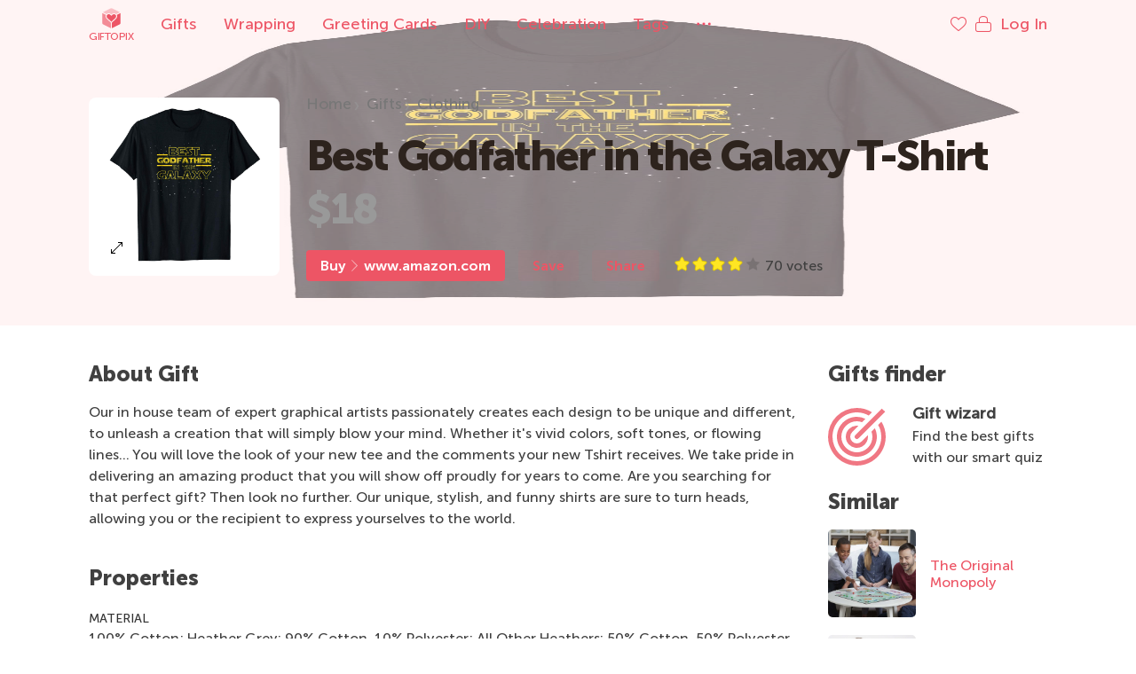

--- FILE ---
content_type: text/html; charset=UTF-8
request_url: https://giftopix.com/gifts/best-godfather-in-the-galaxy-t-shirt.html
body_size: 15449
content:
<!DOCTYPE html>
<html lang="en-US">
<head>
    <meta charset="UTF-8">
    <meta http-equiv="X-UA-Compatible" content="IE=edge,chrome=1">
    <meta name="viewport" content="width=device-width, initial-scale=1.0, maximum-scale=1.0">
    <link rel="apple-touch-icon" sizes="180x180" href="https://s.giftopix.com/images/favicons/apple-touch-icon.png">
    <link rel="icon" type="image/png" sizes="32x32" href="https://s.giftopix.com/images/favicons/favicon-32x32.png">
    <link rel="icon" type="image/png" sizes="16x16" href="https://s.giftopix.com/images/favicons/favicon-16x16.png">
    <link rel="manifest" href="https://s.giftopix.com/images/favicons/site.webmanifest">
    <link rel="mask-icon" href="https://s.giftopix.com/images/favicons/safari-pinned-tab.svg" color="#ed5565">
    <meta name="msapplication-TileColor" content="#ed5565">
    <meta name="theme-color" content="#ffffff">
    <title>Best Godfather in the Galaxy T-Shirt | Giftopix</title>
    <meta name="description" content="[$18] Average-sized &amp; Light. 262 wrapping suggestions.  Weight: 4.8 ounces; Care: Machine wash cold with like colors, dry low heat; Material: 100% Cotton; Heather Grey: 90% Cotton, 10% Polyester; All Other Heathers: 50% Cotton, 50% Polyester;">
<meta property="og:image" content="https://cdn.giftopix.com/get/gifts/best-godfather-in-the-galaxy-t-shirt-w400-h400-26EB85FF.jpg">
<link href="https://giftopix.com/gifts/best-godfather-in-the-galaxy-t-shirt.html" rel="canonical">
<link href="/9b9c4400/css/uikit.min.css" rel="stylesheet">
<link href="/926b326a/css/slick.css" rel="stylesheet">
<link href="/926b326a/css/style.min.css" rel="stylesheet">
<link href="/926b326a/css/rating.min.css" rel="stylesheet">
<link href="/225da89f/css/eauth.css" rel="stylesheet">
<script src="/static/js/image.placeholder.js"></script>
<script>giftopix.widgets.placeholder.placeholderSrc = 'https://cdn.giftopix.com/placeholders/placeholder.png';</script>    <meta name="csrf-param" content="_csrf-frontend">
<meta name="csrf-token" content="kJCrESKzbkB_ANgv_JY70S9Ra65H_cK06_Zt_pwI8tXgqJtAG9gXNyk5vGnM_3yeFigdxXKiutW0ngCqw3CWlw==">
        </head>
<body>
    <header>
            <img src="https://cdn.giftopix.com/get/ph/w510-h170-3EEB85FF.jpg" />
        <div class="gx-header" uk-sticky="media: (max-width: 1289px)">
        <div class="uk-container">
            <nav role="navigation" aria-label="Main menu">
                <div class="uk-grid uk-grid-medium" uk-grid>
                    <div class="uk-width-auto">
                        <a href="/"
                           title="Gift search engine"
                           class="uk-navbar-item uk-logo uk-flex uk-flex-middle uk-padding-remove">
                            <img src="/images/logo.svg" alt="Giftopix"/>
                            Giftopix                                                    </a>
                    </div>
                    <div class="uk-width-expand uk-padding-left">
                        <ul class="uk-navbar-nav uk-visible@m">
                                                            <li>
                                    <a href="/gifts"
                                       title="Gifts">
                                        Gifts                                    </a>
                                </li>
                                                            <li>
                                    <a href="/wrapping"
                                       title="Wrapping">
                                        Wrapping                                    </a>
                                </li>
                                                            <li>
                                    <a href="/greeting-cards"
                                       title="Greeting Cards">
                                        Greeting Cards                                    </a>
                                </li>
                                                            <li>
                                    <a href="/diy"
                                       title="DIY">
                                        DIY                                    </a>
                                </li>
                                                            <li>
                                    <a href="/celebration"
                                       title="Celebration">
                                        Celebration                                    </a>
                                </li>
                                                        <li>
                                <a href="/tags" title="Tags">
                                    Tags                                </a>
                            </li>
                            <li>
                                <a href="#menu-modal" class="gx-dots" uk-toggle uk-tooltip="title:Menu;pos:right; cls: uk-active gx-hint-tooltip"><span class="uk-hidden@m">Menu</span></a>
                            </li>
                        </ul>
                    </div>
                    <div class="uk-width-auto">
                        <ul class="uk-navbar-nav">
                            <li class="uk-margin-small-right">
                                <a href="javascript:;" class="uk-padding-remove link-medium" data-liked-list>
                                    <i class="icon-heart" uk-tooltip="title:Saved;pos:left; cls: uk-active gx-hint-tooltip"></i>
                                </a>
                            </li>
                                                            <li>
                                    <a href="#login-modal" class="uk-padding-remove" uk-toggle>
                                        <i class="icon-lock" uk-tooltip="title:Log In;pos:left; cls: uk-active gx-hint-tooltip"></i>
                                        <span class="uk-visible@m uk-margin-small-left">Log In</span>
                                    </a>
                                </li>
                                                        <li class="uk-hidden@m">
                                <a href="#menu-modal" class="gx-dots gx-dots-mobile" uk-toggle uk-tooltip="title:Menu;pos:left; cls: uk-active gx-hint-tooltip"></a>
                            </li>
                        </ul>
                    </div>
                </div>
            </nav>
        </div>
    </div>
    <div class="uk-dark">
    <div class="uk-container">
        <div class="gx-header-content">
            <div class="uk-grid uk-grid-medium" uk-grid>
                <div class="uk-width-auto uk-flex uk-flex-middle image-large">
                                            <section class="header-gallery" uk-lightbox="animation: fade"><figure><a href="https://cdn.giftopix.com/get/gifts/best-godfather-in-the-galaxy-t-shirt-7BEB85FF.jpg" data-caption="Best Godfather in the Galaxy T-Shirt"><img src="https://cdn.giftopix.com/get/gifts/best-godfather-in-the-galaxy-t-shirt-w400-h400-26EB85FF.jpg" alt="Best Godfather in the Galaxy T-Shirt"><span class="zoom-image"><svg width="16" height="16" viewBox="0 0 32 32"><use xlink:href="/images/sprite.svg#icons8-enlarge"></use></svg></span></a></figure></section>                                    </div>
                <div class="uk-width-expand@s uk-width-1-1 uk-flex uk-flex-middle">
                    <div class="uk-width-1-1">
                        <div class="uk-grid uk-grid-medium" uk-grid>
                            <div class="uk-width-1-1 uk-visible@m">
                                <ol class="uk-breadcrumb uk-visible@m" role="breadcrumbs"><li><a href="/">Home</a></li>
<li><a href="/gifts">Gifts</a></li>
<li><a href="/gifts/clothing">Clothing</a></li>
</ol>                            </div>
                        </div>
                        <h1 class="uk-margin-top uk-margin-bottom">
                                                            Best Godfather in the Galaxy T-Shirt                                                                                        <span class="uk-text-muted">$18</span>                                                    </h1>
                        <div class="uk-flex uk-flex-nowrap uk-grid uk-grid-small uk-overflow-auto">
                                                                <div class="uk-width-auto"><a class="uk-button uk-button-default uk-button-bright" href="https://www.amazon.com/dp/B07CZS5PGP/?tag=giftopix-20" target="_blank" data-header-buy-button><span class="uk-flex uk-flex-middle">Buy<span class="arrow-divider"></span>www.amazon.com</span></a></div><div class="uk-width-auto"><a class="uk-button uk-button-default" href="#login-modal" rel="nofollow" data-role="gift-like-widget" uk-toggle data-liked="1" data-text="Saved" data-widget-target="best-godfather-in-the-galaxy-t-shirt"><i class="icon-heart uk-hidden@s" data-widget-icon></i><span class="uk-visible@s" data-widget-text>Save</span></a></div>                                                        <div class="uk-width-auto">
                                    <a href="#share-modal" class="uk-button uk-button-default" uk-toggle>
                    <i class="icon-share uk-hidden@s"></i>
                <span class="uk-visible@s">Share</span>
    </a>
                            </div>
                            <div class="uk-flex uk-flex-middle uk-width-auto">
                                <div
    data-role="rating-block"
    data-id="best-godfather-in-the-galaxy-t-shirt-rating"
    id="best-godfather-in-the-galaxy-t-shirt-rating">
    <div class="ui star rating" data-rating="4" data-max-rating="5"></div>
    <span class="" data-role="votes-count">
        <span data-number>
            70        </span>
        votes    </span>
</div>
                            </div>
                        </div>
                    </div>
                </div>
            </div>
        </div>
    </div>
</div>
</header>
<div class="sticky-sidebar" uk-sticky="offset: 30; top: 50;">
    <a href="/" title="Gift search engine" class="uk-logo uk-flex uk-flex-middle uk-padding-remove uk-margin-bottom uk-text-center">
        <img src="/images/logo.svg" />
        Giftopix            </a>
    <a href="#menu-modal" class="gx-dots uk-margin-bottom" uk-toggle uk-tooltip="title:Menu; cls: uk-active gx-hint-tooltip; pos:right"></a>
    <a href="javascript:;" class="sticky-sidebar-like uk-margin-bottom uk-text-center" data-liked-list uk-tooltip="title:Saved; cls: uk-active gx-hint-tooltip; pos:right">
        <i class="icon-heart"></i>
    </a>
            <a href="#login-modal" class="sticky-sidebar-login uk-margin-bottom uk-text-center" uk-toggle uk-tooltip="title:Log In; cls: uk-active gx-hint-tooltip; pos:right">
            <i class="icon-lock"></i>
        </a>
        <a href="#" class="uk-text-center gx-totop element-color" uk-scroll uk-tooltip="title:Back to top; cls: uk-active gx-hint-tooltip; pos:right"></a>
</div>

    <main>
        <meta property="og:url" content="https://giftopix.com/gifts/best-godfather-in-the-galaxy-t-shirt.html"/>
<meta property="og:type" content="product"/>
<meta property="og:title" content="Best Godfather in the Galaxy T-Shirt | Giftopix"/>
    <meta property="og:description" content="[$18] Average-sized & Light. 262 wrapping suggestions.  Weight: 4.8 ounces; Care: Machine wash cold with like colors, dry low heat; Material: 100% Cotton; Heather Grey: 90% Cotton, 10% Polyester; All Other Heathers: 50% Cotton, 50% Polyester;"/>

<div class="uk-section uk-padding-medium-bottom">
    <div class="uk-container">
        <section>
            <div class="uk-grid uk-grid-medium" uk-grid>
                <div class="uk-width-3-4@m uk-width-1-1">
                    <div class="gx-gifts">
                                                <!--Message-->
                                                                                                                            

                                                                                    <section id="description" class="uk-margin-bottom">
                                                                            <h2>About Gift</h2>
                                                                        <div >
                                                                                    <p>Our in house team of expert graphical artists passionately creates each design to be unique and different, to unleash a creation that will simply blow your mind. Whether it's vivid colors, soft tones, or flowing lines... You will love the look of your new tee and the comments your new Tshirt receives. We take pride in delivering an amazing product that you will show off proudly for years to come. Are you searching for that perfect gift? Then look no further. Our unique, stylish, and funny shirts are sure to turn heads, allowing you or the recipient to express yourselves to the world.</p>                                                                            </div>
                                </section>
                                                                                                                    
                            <!--Properties-->
                                                            <section id="properties" class=" uk-margin-bottom uk-margin-medium-top">
                                    <h2>Properties</h2>
                                    <dl class="uk-description-list">
                                                                                    <dt>
                                                Material                                                     <span class="uk-text-muted"></span>
                                                                                            </dt>
                                                                                            <dd>
                                                    100% Cotton; Heather Grey: 90% Cotton, 10% Polyester; All Other Heathers: 50% Cotton, 50% Polyester                                                </dd>
                                                                                                                                <dt>
                                                Care                                                     <span class="uk-text-muted"></span>
                                                                                            </dt>
                                                                                            <dd>
                                                    Machine wash cold with like colors, dry low heat                                                </dd>
                                                                                                                                <dt>
                                                Weight                                                     <span class="uk-text-muted"></span>
                                                                                            </dt>
                                                                                            <dd>
                                                    4.8 ounces                                                </dd>
                                                                                                                        </dl>
                                </section>
                                                                                    
                        <!--Tags-->
                        <section id="tags" class="uk-margin-bottom uk-margin-medium-top uk-overflow-hidden">
                            <h2>Tags</h2>
                            
<ul class="gx-tags uk-grid uk-grid-divider uk-child-width-1-3@s uk-child-width-1-2">
                                                                                        <li>
                    <a class="gx-tag" href="/up-to-25">    <svg width="16" height="16" viewBox="0 0 32 32">
        <image class="lazy" href="https://cdn.giftopix.com/get/tags/up-to-25-w64-h64-39CB800C.png" alt="" width="100%" />
    </svg>
Up to $25</a>                </li>
                                                                                                            <li>
                    <a class="gx-tag" href="/star-wars">    <svg width="16" height="16" viewBox="0 0 32 32">
        <image class="lazy" href="https://cdn.giftopix.com/get/tags/star-wars-w64-h64-56434531.png" alt="" width="100%" />
    </svg>
Star Wars</a>                </li>
                        </ul>
                        </section>
                    </div>
                    <!--Wrapping Staff-->
                                            <section id="wrapping-stuff" class="uk-margin-bottom uk-margin-medium-top">
                            <h2>
                                Wrapping                            </h2>
                            <div class="uk-grid gx-collection" uk-grid>
                                <div class="uk-width-1-1">
                                    <div class="uk-grid" uk-grid>
                                                                                    <div class="uk-width-1-5@m uk-width-1-3@s uk-width-1-2">    <figure>
        <a href="/gifts/home-decor-coziness/lamps-lights?tags=16,25,33,40,289,1007,1336,1338,1357&mode=extended"
           title="Lamps & Lights">
                            <span class="gx-tooltip">137 gifts</span>
                                        <img class="lazy" src="https://cdn.giftopix.com/get/lamps-lights-w235-h235-5FFE99A9.png" srcset="https://cdn.giftopix.com/placeholders/placeholder.png" alt="Lamps &amp; Lights" data-srcset="https://cdn.giftopix.com/get/lamps-lights-w235-h235-5FFE99A9.png 1x, https://cdn.giftopix.com/get/lamps-lights-w470-h470-6FFE99A9.png 2x" onerror="giftopix.widgets.placeholder.set(this);">                        <figcaption>
                Lamps & Lights            </figcaption>
        </a>
    </figure>
</div>                                                                            </div>
                                </div>
                            </div>
                        </section>
                                        <!--Lists and bundles-->
                                                                                                        <section id="sets-lists-bundles" class="uk-margin-medium-top">
                            <div class="gx-tags-nav">
                                <div class="uk-grid uk-grid-medium uk-flex uk-flex-middle" uk-grid>
                                    <div class="uk-width-expand uk-flex uk-flex-middle uk-overflow-hidden">
                                        <nav class="uk-grid uk-grid-small uk-grid-stack uk-width-1-1 uk-overflow-x"
                                             uk-grid>
                                            <ul class="uk-navbar-nav uk-width-1-1"
                                                uk-switcher="connect: #sets-lists-bundles-content; toggle: > li > a">
                                                                                                    <li class="uk-active">
                                                        <a class="uk-text-medium">Gift sets</a>
                                                    </li>
                                                                                                                                            </ul>
                                        </nav>
                                    </div>
                                </div>
                            </div>
                            <div id="sets-lists-bundles-content" class="uk-switcher uk-margin">
                                                                    <div class="uk-grid gx-collection uk-active"
                                         uk-grid>
                                        <div class="uk-width-1-1">
                                            <div class="uk-grid" uk-grid>
                                                                                                                                                            <div class="uk-width-1-4@m uk-width-1-2">    <figure>
        <a href="/friend-she/gifts-for-a-pregnant-friend"
           title="Gifts for a Pregnant Friend">
                                        <img class="lazy" src="https://cdn.giftopix.com/get/tags/pregnant-w235-h235-80661036.png" srcset="https://cdn.giftopix.com/placeholders/placeholder.png" alt="Gifts for a Pregnant Friend" data-srcset="https://cdn.giftopix.com/get/tags/pregnant-w235-h235-80661036.png 1x, https://cdn.giftopix.com/get/tags/pregnant-w470-h470-3D661036.png 2x" onerror="giftopix.widgets.placeholder.set(this);">                        <figcaption>
                Gifts for a Pregnant Friend            </figcaption>
        </a>
    </figure>
</div>                                                                                                                                                                                                                <div class="uk-width-1-4@m uk-width-1-2">    <figure>
        <a href="/husband/small-gifts-for-husband"
           title="Small Gifts for Husband">
                                        <img class="lazy" src="https://cdn.giftopix.com/get/tags/small-pocket-sized-w235-h235-BCA3C9C1.png" srcset="https://cdn.giftopix.com/placeholders/placeholder.png" alt="Small Gifts for Husband" data-srcset="https://cdn.giftopix.com/get/tags/small-pocket-sized-w235-h235-BCA3C9C1.png 1x, https://cdn.giftopix.com/get/tags/small-pocket-sized-w470-h470-4BA3C9C1.png 2x" onerror="giftopix.widgets.placeholder.set(this);">                        <figcaption>
                Small Gifts for Husband            </figcaption>
        </a>
    </figure>
</div>                                                                                                                                                                                                                <div class="uk-width-1-4@m uk-width-1-2">    <figure>
        <a href="/neighbor/gifts-for-neighbour"
           title="Gifts for Neighbour">
                                        <img class="lazy" src="https://cdn.giftopix.com/get/tags/neighbor-w235-h235-44657F9B.png" srcset="https://cdn.giftopix.com/placeholders/placeholder.png" alt="Gifts for Neighbour" data-srcset="https://cdn.giftopix.com/get/tags/neighbor-w235-h235-44657F9B.png 1x, https://cdn.giftopix.com/get/tags/neighbor-w470-h470-C6657F9B.png 2x" onerror="giftopix.widgets.placeholder.set(this);">                        <figcaption>
                Gifts for Neighbour            </figcaption>
        </a>
    </figure>
</div>                                                                                                                                                                                                                <div class="uk-width-1-4@m uk-width-1-2">    <figure>
        <a href="/cousin/cheap-gifts-for-cousin"
           title="Cheap Gifts for Cousin">
                                        <img class="lazy" src="https://cdn.giftopix.com/get/tags/up-to-25-w235-h235-9BCB800C.png" srcset="https://cdn.giftopix.com/placeholders/placeholder.png" alt="Cheap Gifts for Cousin" data-srcset="https://cdn.giftopix.com/get/tags/up-to-25-w235-h235-9BCB800C.png 1x, https://cdn.giftopix.com/get/tags/up-to-25-w470-h470-BDCB800C.png 2x" onerror="giftopix.widgets.placeholder.set(this);">                        <figcaption>
                Cheap Gifts for Cousin            </figcaption>
        </a>
    </figure>
</div>                                                                                                                                                                                                                <div class="uk-width-1-4@m uk-width-1-2">    <figure>
        <a href="/co-worker/small-gifts-for-co-workers"
           title="Small Gifts for Co-workers">
                                        <img class="lazy" src="https://cdn.giftopix.com/get/tags/co-worker-w235-h235-98BD2C0E.png" srcset="https://cdn.giftopix.com/placeholders/placeholder.png" alt="Small Gifts for Co-workers" data-srcset="https://cdn.giftopix.com/get/tags/co-worker-w235-h235-98BD2C0E.png 1x, https://cdn.giftopix.com/get/tags/co-worker-w470-h470-13BD2C0E.png 2x" onerror="giftopix.widgets.placeholder.set(this);">                        <figcaption>
                Small Gifts for Co-workers            </figcaption>
        </a>
    </figure>
</div>                                                                                                                                                                                                                <div class="uk-width-1-4@m uk-width-1-2">    <figure>
        <a href="/wife/affordable-gifts-for-wife"
           title="Affordable Gifts for Wife">
                                        <img class="lazy" src="https://cdn.giftopix.com/get/tags/up-to-25-w235-h235-9BCB800C.png" srcset="https://cdn.giftopix.com/placeholders/placeholder.png" alt="Affordable Gifts for Wife" data-srcset="https://cdn.giftopix.com/get/tags/up-to-25-w235-h235-9BCB800C.png 1x, https://cdn.giftopix.com/get/tags/up-to-25-w470-h470-BDCB800C.png 2x" onerror="giftopix.widgets.placeholder.set(this);">                        <figcaption>
                Affordable Gifts for Wife            </figcaption>
        </a>
    </figure>
</div>                                                                                                                                                                                                                <div class="uk-width-1-4@m uk-width-1-2">    <figure>
        <a href="/aunt/cheap-gifts-for-aunt"
           title="Cheap Gifts for Aunt">
                                        <img class="lazy" src="https://cdn.giftopix.com/get/tags/up-to-25-w235-h235-9BCB800C.png" srcset="https://cdn.giftopix.com/placeholders/placeholder.png" alt="Cheap Gifts for Aunt" data-srcset="https://cdn.giftopix.com/get/tags/up-to-25-w235-h235-9BCB800C.png 1x, https://cdn.giftopix.com/get/tags/up-to-25-w470-h470-BDCB800C.png 2x" onerror="giftopix.widgets.placeholder.set(this);">                        <figcaption>
                Cheap Gifts for Aunt            </figcaption>
        </a>
    </figure>
</div>                                                                                                                                                </div>
                                        </div>
                                    </div>
                                                                                            </div>
                        </section>
                    
                                    </div>
                <div class="uk-width-1-4@m uk-width-1-1 gx-sidebar-gifts">
                    
<h2>Gifts finder</h2>
<div class="uk-grid uk-grid-small gx-wizard-search gx-wizard-search-sidebar" uk-grid>
    <div class="uk-width-1-1">
        <a data-role="wizard-opener" data-modal-ident="#wizard" data-open-url="/ajax/render-wizard-modal" canonical-url="/gifts/best-godfather-in-the-galaxy-t-shirt.html" data-url="/wizard" data-variant="2"><div class="uk-grid uk-grid-small">
    <div class="uk-width-auto">
        <svg viewBox="0 0 32 32"><use xlink:href="/images/sprite.svg#icons8-goal"></use></svg>
    </div>
    <div class="uk-width-expand">
        <div><b>Gift wizard</b></div>
        Find the best gifts with our smart quiz
    </div>
</div></a>    </div>
</div>
    <h2 class="uk-margin-bottom">
        <a href="/gifts?tags=16+25+33+40+289+649+1007+1336+1338+1357&mode=similar">
            Similar                    </a>
    </h2>
    <div class="gx-gifts">
        

    <div class="gx-sidebar-gifts uk-grid uk-grid-small uk-child-width-1-1@m uk-child-width-1-2" data-role="similar-gifts" uk-grid>                                                            
        
                    <div class="gift-card">
            <figure class=" gifts                                 example                "
                data-popup-gift="1"                                             >
                                                    <div class="uk-hidden" style="display:none" data-role="modal-view-info" data-title="The Original Monopoly" data-ident="the-original-monopoly" data-link-title="View The Original Monopoly" data-view-link="https://giftopix.com/gifts/the-original-monopoly.html" data-price="25" data-similar="/gifts?tags=16+17+25+30+40+65+74+75+115+117+181+200+616+647+804+981+1268+1335+1354" data-image="https://cdn.giftopix.com/get/gifts/the-original-monopoly-w600-h600-0BD84FE9.jpeg" data-purchase-url="https://www.amazon.com/dp/B01MU9K3XU/?tag=giftopix-20" data-purchase-url-host="www.amazon.com"></div>                                <a href="/gifts/the-original-monopoly.html"
                   target="_blank"
                   data-slug="the-original-monopoly"
                   data-role="open-gift-card"
                   rel="nofollow"                                        data-modal-preview="enabled"                >
                                                                <img
                                src="https://cdn.giftopix.com/get/gifts/the-original-monopoly-7DD84FE9o.jpeg"
                                srcset="https://cdn.giftopix.com/placeholders/placeholder.png"
                                data-srcset="%w255-h255-4AD84FE9.jpeg 1x, %w600-h600-0BD84FE9.jpeg 2x, %w255-h255-4AD84FE9.jpeg 1000w"
                                alt="The Original Monopoly"
                            data-path="https://cdn.giftopix.com/get/gifts/the-original-monopoly-"                                class="placeholder lazy"
                                style="background-color: rgb(179, 176, 172)"
                            data-modal-preview="enabled"                        >
                                    </a>
                <figcaption >
                    <a href="/gifts/the-original-monopoly.html"
                       target="_blank"
                       data-role="open-gift-card"
                       data-slug="the-original-monopoly"
                       rel="nofollow"                                                data-modal-preview="enabled"                    >
                        The Original Monopoly                    </a>
                                    </figcaption>
                                    <ul class="gift-nav">
                        <li>
                                                        <div>$25</div>
                            <ul class="uk-grid uk-grid-small uk-child-width-auto uk-flex">
                                <li>
                                    <a href="#login-modal" rel="nofollow" data-role="gift-like-widget" uk-toggle data-liked="1" data-text="Saved" data-widget-target="the-original-monopoly"><i class="icon-heart uk-hidden@s" data-widget-icon></i><span class="uk-visible@s" data-widget-text>Save</span></a>                                </li>
                                                                                                        <li>
                                        <a href="https://www.amazon.com/dp/B01MU9K3XU/?tag=giftopix-20" target="_blank" rel="nofollow" data-buy-link="the-original-monopoly">
                                            <span class="uk-visible@s">Buy</span>
                                            <span class="uk-hidden@s">
                                                <svg width="16" height="16">
                                                    <use xlink:href="/images/sprite.svg#icons8-shopping-bag"></use>
                                                </svg>
                                            </span>
                                        </a>
                                    </li>
                                                            </ul>
                        </li>
                    </ul>
                            </figure>
        </div>
    
                                                                    
        
                    <div class="gift-card">
            <figure class=" gifts                                                "
                data-popup-gift="1"                                             >
                                                    <div class="uk-hidden" style="display:none" data-role="modal-view-info" data-title="Hair Dryer" data-ident="hair-dryer-1" data-link-title="View Hair Dryer" data-view-link="http://www.giftopix.com/gifts/hair-dryer-1.html" data-price="12" data-similar="/gifts?tags=16+17+18+25+40+69+74+75+77+113+153+161+181+199+444+485+616+649+804+1013+1015+1335+1354" data-image="https://cdn.giftopix.com/get/gifts/hair-dryer-1-w600-h600-04A02413.jpg" data-purchase-url="https://www.amazon.com/b/?node=16508037011&amp;tag=giftopix-20" data-purchase-url-host="www.amazon.com"></div>                                <a href="/gifts/hair-dryer-1.html"
                   target="_blank"
                   data-slug="hair-dryer-1"
                   data-role="open-gift-card"
                   rel="nofollow"                                        data-modal-preview="enabled"                >
                                                                <img
                                src="https://cdn.giftopix.com/get/gifts/hair-dryer-1-BAA02413o.jpg"
                                srcset="https://cdn.giftopix.com/placeholders/placeholder.png"
                                data-srcset="%w255-h255-A9A02413.jpg 1x, %w600-h600-04A02413.jpg 2x, %w255-h255-A9A02413.jpg 1000w"
                                alt="Hair Dryer"
                            data-path="https://cdn.giftopix.com/get/gifts/hair-dryer-1-"                                class="placeholder lazy"
                                style="background-color: rgb(231, 226, 223)"
                            data-modal-preview="enabled"                        >
                                    </a>
                <figcaption >
                    <a href="/gifts/hair-dryer-1.html"
                       target="_blank"
                       data-role="open-gift-card"
                       data-slug="hair-dryer-1"
                       rel="nofollow"                                                data-modal-preview="enabled"                    >
                        Hair Dryer                    </a>
                                    </figcaption>
                                    <ul class="gift-nav">
                        <li>
                                                        <div>$12</div>
                            <ul class="uk-grid uk-grid-small uk-child-width-auto uk-flex">
                                <li>
                                    <a href="#login-modal" rel="nofollow" data-role="gift-like-widget" uk-toggle data-liked="1" data-text="Saved" data-widget-target="hair-dryer-1"><i class="icon-heart uk-hidden@s" data-widget-icon></i><span class="uk-visible@s" data-widget-text>Save</span></a>                                </li>
                                                                                                        <li>
                                        <a href="https://www.amazon.com/b/?node=16508037011&tag=giftopix-20" target="_blank" rel="nofollow" data-buy-link="hair-dryer-1">
                                            <span class="uk-visible@s">Buy</span>
                                            <span class="uk-hidden@s">
                                                <svg width="16" height="16">
                                                    <use xlink:href="/images/sprite.svg#icons8-shopping-bag"></use>
                                                </svg>
                                            </span>
                                        </a>
                                    </li>
                                                            </ul>
                        </li>
                    </ul>
                            </figure>
        </div>
    
                                                                    
        
                    <div class="gift-card">
            <figure class=" gifts                                                "
                data-popup-gift="1"                                             >
                                                    <div class="uk-hidden" style="display:none" data-role="modal-view-info" data-title="Electric Shoe and Boot Dryer" data-ident="electric-shoe-and-boot-dryer" data-link-title="View Electric Shoe and Boot Dryer" data-view-link="https://www.giftopix.com/gifts/electric-shoe-and-boot-dryer.html" data-price="50" data-similar="/gifts?tags=15+17+25+40+153+161+370+478+604+616+632+647+804+1013+1015+1335+1354" data-image="https://cdn.giftopix.com/get/gifts/electric-shoe-and-boot-dryer-w600-h600-49863084.jpeg" data-purchase-url="https://www.amazon.com/dp/B001J4HQ76/?tag=giftopix-20" data-purchase-url-host="www.amazon.com"></div>                                <a href="/gifts/electric-shoe-and-boot-dryer.html"
                   target="_blank"
                   data-slug="electric-shoe-and-boot-dryer"
                   data-role="open-gift-card"
                   rel="nofollow"                                        data-modal-preview="enabled"                >
                                                                <img
                                src="https://cdn.giftopix.com/get/gifts/electric-shoe-and-boot-dryer-2F863084o.jpeg"
                                srcset="https://cdn.giftopix.com/placeholders/placeholder.png"
                                data-srcset="%w255-h255-7D863084.jpeg 1x, %w600-h600-49863084.jpeg 2x, %w255-h255-7D863084.jpeg 1000w"
                                alt="Electric Shoe and Boot Dryer"
                            data-path="https://cdn.giftopix.com/get/gifts/electric-shoe-and-boot-dryer-"                                class="placeholder lazy"
                                style="background-color: rgb(227, 218, 206)"
                            data-modal-preview="enabled"                        >
                                    </a>
                <figcaption >
                    <a href="/gifts/electric-shoe-and-boot-dryer.html"
                       target="_blank"
                       data-role="open-gift-card"
                       data-slug="electric-shoe-and-boot-dryer"
                       rel="nofollow"                                                data-modal-preview="enabled"                    >
                        Electric Shoe and Boot Dryer                    </a>
                                    </figcaption>
                                    <ul class="gift-nav">
                        <li>
                                                        <div>$50</div>
                            <ul class="uk-grid uk-grid-small uk-child-width-auto uk-flex">
                                <li>
                                    <a href="#login-modal" rel="nofollow" data-role="gift-like-widget" uk-toggle data-liked="1" data-text="Saved" data-widget-target="electric-shoe-and-boot-dryer"><i class="icon-heart uk-hidden@s" data-widget-icon></i><span class="uk-visible@s" data-widget-text>Save</span></a>                                </li>
                                                                                                        <li>
                                        <a href="https://www.amazon.com/dp/B001J4HQ76/?tag=giftopix-20" target="_blank" rel="nofollow" data-buy-link="electric-shoe-and-boot-dryer">
                                            <span class="uk-visible@s">Buy</span>
                                            <span class="uk-hidden@s">
                                                <svg width="16" height="16">
                                                    <use xlink:href="/images/sprite.svg#icons8-shopping-bag"></use>
                                                </svg>
                                            </span>
                                        </a>
                                    </li>
                                                            </ul>
                        </li>
                    </ul>
                            </figure>
        </div>
    
                                                                    
        
                    <div class="gift-card">
            <figure class=" gifts                                                "
                data-popup-gift="1"                                             >
                                                    <div class="uk-hidden" style="display:none" data-role="modal-view-info" data-title="Scarf" data-ident="scarf" data-link-title="View Scarf" data-view-link="https://www.giftopix.com/gifts/scarf.html" data-price="15" data-similar="/gifts?tags=16+17+22+25+33+40+60+150+181+478+604+649+804+1334+1335+1354" data-image="https://cdn.giftopix.com/get/gifts/scarf-w600-h600-88EBB521.jpg" data-purchase-url="https://www.amazon.com/s?k=Scarf&amp;tag=giftopix-20" data-purchase-url-host="www.amazon.com"></div>                                <a href="/gifts/scarf.html"
                   target="_blank"
                   data-slug="scarf"
                   data-role="open-gift-card"
                   rel="nofollow"                                        data-modal-preview="enabled"                >
                                                                <img
                                src="https://cdn.giftopix.com/get/gifts/scarf-9EEBB521o.jpg"
                                srcset="https://cdn.giftopix.com/placeholders/placeholder.png"
                                data-srcset="%w255-h255-10EBB521.jpg 1x, %w600-h600-88EBB521.jpg 2x, %w255-h255-10EBB521.jpg 1000w"
                                alt="Scarf"
                            data-path="https://cdn.giftopix.com/get/gifts/scarf-"                                class="placeholder lazy"
                                style="background-color: rgb(197, 203, 207)"
                            data-modal-preview="enabled"                        >
                                    </a>
                <figcaption >
                    <a href="/gifts/scarf.html"
                       target="_blank"
                       data-role="open-gift-card"
                       data-slug="scarf"
                       rel="nofollow"                                                data-modal-preview="enabled"                    >
                        Scarf                    </a>
                                    </figcaption>
                                    <ul class="gift-nav">
                        <li>
                                                        <div>$15</div>
                            <ul class="uk-grid uk-grid-small uk-child-width-auto uk-flex">
                                <li>
                                    <a href="#login-modal" rel="nofollow" data-role="gift-like-widget" uk-toggle data-liked="1" data-text="Saved" data-widget-target="scarf"><i class="icon-heart uk-hidden@s" data-widget-icon></i><span class="uk-visible@s" data-widget-text>Save</span></a>                                </li>
                                                                                                        <li>
                                        <a href="https://www.amazon.com/s?k=Scarf&tag=giftopix-20" target="_blank" rel="nofollow" data-buy-link="scarf">
                                            <span class="uk-visible@s">Buy</span>
                                            <span class="uk-hidden@s">
                                                <svg width="16" height="16">
                                                    <use xlink:href="/images/sprite.svg#icons8-shopping-bag"></use>
                                                </svg>
                                            </span>
                                        </a>
                                    </li>
                                                            </ul>
                        </li>
                    </ul>
                            </figure>
        </div>
    
                                                                    
        
                    <div class="gift-card">
            <figure class=" gifts                                 example                "
                data-popup-gift="1"                                             >
                                                    <div class="uk-hidden" style="display:none" data-role="modal-view-info" data-title="Jewelry Stand" data-ident="jewelry-stand" data-link-title="View Jewelry Stand" data-view-link="http://www.giftopix.com/gifts/jewelry-stand.html" data-price="10" data-similar="/gifts?tags=10+15+16+17+25+36+40+60+69+75+77+153+181+200+616+649+804+1013+1331+1354" data-image="https://cdn.giftopix.com/get/gifts/jewelry-stand-w600-h600-1C6FCA28.jpg" data-purchase-url="https://www.amazon.com/s/ref=sr_nr_n_1?fst=as:off&amp;rh=n:16350341,k:Jewelry+Stand&amp;keywords=Jewelry+Stand&amp;ie=UTF8&amp;qid=1525707295&amp;rnid=2941120011" data-purchase-url-host="www.amazon.com"></div>                                <a href="/gifts/jewelry-stand.html"
                   target="_blank"
                   data-slug="jewelry-stand"
                   data-role="open-gift-card"
                   rel="nofollow"                                        data-modal-preview="enabled"                >
                                                                <img
                                src="https://cdn.giftopix.com/get/gifts/jewelry-stand-6A6FCA28o.jpg"
                                srcset="https://cdn.giftopix.com/placeholders/placeholder.png"
                                data-srcset="%w255-h255-966FCA28.jpg 1x, %w600-h600-1C6FCA28.jpg 2x, %w255-h255-966FCA28.jpg 1000w"
                                alt="Jewelry Stand"
                            data-path="https://cdn.giftopix.com/get/gifts/jewelry-stand-"                                class="placeholder lazy"
                                style="background-color: rgb(239, 232, 233)"
                            data-modal-preview="enabled"                        >
                                    </a>
                <figcaption >
                    <a href="/gifts/jewelry-stand.html"
                       target="_blank"
                       data-role="open-gift-card"
                       data-slug="jewelry-stand"
                       rel="nofollow"                                                data-modal-preview="enabled"                    >
                        Jewelry Stand                    </a>
                                    </figcaption>
                                    <ul class="gift-nav">
                        <li>
                                                        <div>$10</div>
                            <ul class="uk-grid uk-grid-small uk-child-width-auto uk-flex">
                                <li>
                                    <a href="#login-modal" rel="nofollow" data-role="gift-like-widget" uk-toggle data-liked="1" data-text="Saved" data-widget-target="jewelry-stand"><i class="icon-heart uk-hidden@s" data-widget-icon></i><span class="uk-visible@s" data-widget-text>Save</span></a>                                </li>
                                                                                                        <li>
                                        <a href="https://www.amazon.com/s/ref=sr_nr_n_1?fst=as:off&rh=n:16350341,k:Jewelry+Stand&keywords=Jewelry+Stand&ie=UTF8&qid=1525707295&rnid=2941120011" target="_blank" rel="nofollow" data-buy-link="jewelry-stand">
                                            <span class="uk-visible@s">Buy</span>
                                            <span class="uk-hidden@s">
                                                <svg width="16" height="16">
                                                    <use xlink:href="/images/sprite.svg#icons8-shopping-bag"></use>
                                                </svg>
                                            </span>
                                        </a>
                                    </li>
                                                            </ul>
                        </li>
                    </ul>
                            </figure>
        </div>
    
                                                                    
        
                    <div class="gift-card">
            <figure class=" gifts                                 example                "
                data-popup-gift="1"                                             >
                                                    <div class="uk-hidden" style="display:none" data-role="modal-view-info" data-title="Baby Food Mill" data-ident="baby-food-mill" data-link-title="View Baby Food Mill" data-view-link="https://giftopix.com/gifts/baby-food-mill.html" data-price="16" data-similar="/gifts?tags=15+16+17+18+19+25+40+75+77+381+382+593+616+632+649+804+1013+1026+1325+1326+1334+1335+1354" data-image="https://cdn.giftopix.com/get/gifts/baby-food-mill-w600-h600-87DC1CAE.jpg" data-purchase-url="https://www.amazon.com/b/?node=379026011&amp;tag=giftopix-20" data-purchase-url-host="www.amazon.com"></div>                                <a href="/gifts/baby-food-mill.html"
                   target="_blank"
                   data-slug="baby-food-mill"
                   data-role="open-gift-card"
                   rel="nofollow"                                        data-modal-preview="enabled"                >
                                                                <img
                                src="https://cdn.giftopix.com/get/gifts/baby-food-mill-0CDC1CAEo.jpg"
                                srcset="https://cdn.giftopix.com/placeholders/placeholder.png"
                                data-srcset="%w255-h255-35DC1CAE.jpg 1x, %w600-h600-87DC1CAE.jpg 2x, %w255-h255-35DC1CAE.jpg 1000w"
                                alt="Baby Food Mill"
                            data-path="https://cdn.giftopix.com/get/gifts/baby-food-mill-"                                class="placeholder lazy"
                                style="background-color: rgb(200, 200, 194)"
                            data-modal-preview="enabled"                        >
                                    </a>
                <figcaption >
                    <a href="/gifts/baby-food-mill.html"
                       target="_blank"
                       data-role="open-gift-card"
                       data-slug="baby-food-mill"
                       rel="nofollow"                                                data-modal-preview="enabled"                    >
                        Baby Food Mill                    </a>
                                    </figcaption>
                                    <ul class="gift-nav">
                        <li>
                                                        <div>$16</div>
                            <ul class="uk-grid uk-grid-small uk-child-width-auto uk-flex">
                                <li>
                                    <a href="#login-modal" rel="nofollow" data-role="gift-like-widget" uk-toggle data-liked="1" data-text="Saved" data-widget-target="baby-food-mill"><i class="icon-heart uk-hidden@s" data-widget-icon></i><span class="uk-visible@s" data-widget-text>Save</span></a>                                </li>
                                                                                                        <li>
                                        <a href="https://www.amazon.com/b/?node=379026011&tag=giftopix-20" target="_blank" rel="nofollow" data-buy-link="baby-food-mill">
                                            <span class="uk-visible@s">Buy</span>
                                            <span class="uk-hidden@s">
                                                <svg width="16" height="16">
                                                    <use xlink:href="/images/sprite.svg#icons8-shopping-bag"></use>
                                                </svg>
                                            </span>
                                        </a>
                                    </li>
                                                            </ul>
                        </li>
                    </ul>
                            </figure>
        </div>
    
                </div>                    <div class="uk-width-1-1 uk-margin-top uk-grid-margin">
                <a href="/gifts?tags=16+25+33+40+289+649+1007+1336+1338+1357&mode=similar" class="uk-button uk-button-default" target="_blank">
                    Show more                </a>
            </div>
            </div>
                </div>
            </div>
        </section>
    </div>
</div>
<div id="gift-modal" class="uk-flex-top uk-modal-container uk-modal-container-medium gift-modal uk-overflow-auto" uk-modal data-preview-gift-modal>
    <div class="uk-modal-dialog uk-margin-auto-vertical">
        <div class="uk-overflow-auto gx-scroll-wizard">
            <div class="uk-modal-body uk-padding-remove" data-preview-gift-modal-body>
                <div class="uk-width-12 uk-text-right">
                    <button type="button" class="uk-close-large uk-modal-close uk-icon uk-close uk-visible@s" uk-close=""></button>
                </div>
                <div class="uk-grid uk-grid-collapse uk-flex uk-flex-center" uk-grid="margin: uk-margin-remove">
                    <div class="uk-width-1-2@m uk-width-1-1" data-gallery-section>
                        <section class="uk-position-relative placeholder-section">
                            <figure class="gift-slider-for">
                                <div>
                                    <div>
                                        <img data-placeholder-image style="margin: auto;height: 100%;width:100%">
                                    </div>
                                </div>
                            </figure>
                        </section>
                    </div>
                    <div class="uk-width-1-2@m uk-width-1-1">
                        <div class="uk-card uk-card-default uk-card-body uk-height-1-1 uk-padding-remove-top uk-padding-remove-bottom">
                            <div class="uk-overflow-hidden uk-height-1-1">
                                <section class="uk-overflow-auto uk-padding-medium-top uk-padding-medium-bottom">
                                    <h2>
                                        <a href="" data-gift-title target="_blank"></a>
                                        <a href="" data-external-link onclick="return !window.open(this.href)">
                                            <svg width="16" height="16" viewBox="0 0 32 32">
                                                <use xlink:href="/images/sprite.svg#icons8-external_link"></use>
                                            </svg>
                                        </a>
                                    </h2>
                                    <div class="uk-visible@s" data-price-btn>
                                        <a class="uk-button uk-button-pink uk-button-large uk-width-1-1 uk-flex uk-flex-between" href="#" rel="nofollow" target="_blank" data-href="#" data-buy-button><span class="uk-text-left"><span class="uk-text-large">$0</span><span class="uk-text-small"></span></span><span><svg width="16" height="16"><use xlink:href="/images/sprite.svg#icons8-shopping-bag"></use></svg></span></a>                                    </div>
                                    <nav data-control-buttons>
                                        <ul class="uk-flex uk-flex-between">
                                            <li class="uk-visible@s">
                                                <a data-role="search-similar-btn"
                                                   data-href=""
                                                   data-target="_blank"
                                                >
                                                    <svg width="16" height="16" class="uk-margin-small-right">
                                                        <use xlink:href="/images/sprite.svg#icons8-search"></use>
                                                    </svg>
                                                    Similar                                                </a>
                                            </li>
                                            <li class="facebook__share">
                                                <a href="" target="_blank" rel="nofollow">
                                                    <i class="icon-fb"></i>
                                                </a>
                                            </li>
                                            <li class="twitter__share">
                                                <a href="" target="_blank" rel="nofollow">
                                                    <i class="icon-tw"></i>
                                                </a>
                                            </li>
                                            <li class="pinterest__share">
                                                <a href="" target="_blank" rel="nofollow">
                                                    <i class="icon-pt"></i>
                                                </a>
                                            </li>
                                        </ul>
                                    </nav>
                                </section>
                            </div>
                            <span class="gx-sticky-gift-modal-button uk-flex-center uk-flex-middle">
                                <a href="#" class="uk-button uk-button-default uk-button-bright uk-button-round" data-buy-button>Buy</a>
                                <button type="button" class="uk-button uk-button-default uk-button-bright uk-modal-close uk-button-round">
                                    <svg width="20" height="20" viewBox="0 0 20 20" xmlns="http://www.w3.org/2000/svg">
                                        <line fill="none" stroke="#000" stroke-width="1.4" x1="1" y1="1" x2="19" y2="19"></line>
                                        <line fill="none" stroke="#000" stroke-width="1.4" x1="19" y1="1" x2="1" y2="19"></line>
                                    </svg>
                                </button>
                            </span>
                        </div>
                    </div>
                </div>
            </div>
        </div>
    </div>
</div>
    <script type="application/ld+json">
{
  "@context": "http://schema.org",
  "@type": "BreadcrumbList",
  "itemListElement":[
        {
       "@type": "ListItem",
       "position": 1,
       "name": "Giftopix",
       "item":"https://giftopix.com/"
      },
        {
       "@type": "ListItem",
       "position": 2,
       "name": "Gifts",
       "item":"https://giftopix.com/gifts"
      },
        {
       "@type": "ListItem",
       "position": 3,
       "name": "Clothing",
       "item":"https://giftopix.com/gifts/clothing"
      }
  ]
}
</script>    <script type="application/ld+json">
{
  "@context": "http://schema.org",
  "@type": "Product",
  "mainEntityOfPage": {
    "@type": "WebPage",
    "@id": "https://google.com/product"
  },
    "aggregateRating": {
    "@type": "AggregateRating",
    "bestRating": "5",
    "ratingValue": "4",
    "reviewCount": "70",
    "worstRating": "1"
  },
    "name": "Best Godfather in the Galaxy T-Shirt",
  "image": "https://cdn.giftopix.com/get/gifts/best-godfather-in-the-galaxy-t-shirt-7BEB85FF.jpg",
  "description": "[$18] Average-sized &amp; Light. 262 wrapping suggestions.  Weight: 4.8 ounces; Care: Machine wash cold with like colors, dry low heat; Material: 100% Cotton; Heather Grey: 90% Cotton, 10% Polyester; All Other Heathers: 50% Cotton, 50% Polyester;",
  "offers": {
    "@type": "Offer",
    "priceCurrency": "USD",        "price": "18"
      }
}
</script>    </main>
            <div id="login-modal" class="uk-flex-top uk-modal-container uk-modal-container-small login-modal uk-overflow-auto" uk-modal>
    <div class="uk-modal-dialog uk-margin-auto-vertical">
        <div class="uk-overflow-auto gx-scroll-wizard">
            <div class="uk-modal-body">
                <div class="uk-width-12 uk-text-right">
                    <button type="button" class="uk-close-large uk-modal-close" uk-close></button>
                </div>
                <div class="uk-grid uk-grid-collapse uk-flex uk-flex-center" uk-grid>
                    <div class="uk-width-1-1">
                        <ul uk-tab class="uk-grid uk-grid-collapse uk-child-width-1-2 gx-auth-modal-form-controls">
                            <li class="uk-active">
                                <a href="#">Log In</a>
                            </li>
                            <li>
                                <a href="#">Sign Up</a>
                            </li>
                        </ul>
                        <ul class="gx-auth-modal-forms uk-switcher uk-margin">
                            <li class="uk-active">
                                <div class="uk-width-1-1 uk-margin uk-margin-small">
                                    <div>
                                        
<form class="eauth" id="w1">
    <fieldset class="uk-fieldset">
        <div class="uk-margin uk-margin-small">
            <div class="uk-grid uk-grid-small" uk-grid>
                                    <div class="uk-width-1-1">
                        <a href="#" class="uk-button uk-button-default uk-button-fb uk-text-uppercase uk-width-1-1 uk-position-relative uk-text-left uk-button-prepend"
                           data-url="https://giftopix.com/login/eauth?service=facebook"
                           data-eauth-service="facebook"
                        >
                                                            <span class="uk-flex-center">
                                    <span class="icon-fb"></span>
                                </span>
                                                        Sign in with Facebook                        </a>
                    </div>
                            </div>
        </div>
    </fieldset>
</form>
                                    </div>
                                </div>
                                <div class="uk-width-1-1 uk-margin uk-margin-small">
                                    <div class="uk-text-center uk-text-muted">
                                        or                                    </div>
                                </div>
                                <div id="gx-pjax-login-form" data-pjax-container="" data-pjax-timeout="9999999" data-role="modal-popup-login"><form id="login-form" class="uk-form uk-form-stacked" action="/login" method="post" data-pjax="1">
<input type="hidden" name="_csrf-frontend" value="kJCrESKzbkB_ANgv_JY70S9Ra65H_cK06_Zt_pwI8tXgqJtAG9gXNyk5vGnM_3yeFigdxXKiutW0ngCqw3CWlw=="><fieldset class="uk-fieldset">
    <div class="uk-form-controls uk-margin uk-margin-small field-loginform-login required">
<div class="uk-prepend-input"><span class="icon-id-card"></span><input type="text" id="loginform-login" class="uk-input uk-width-1-1" name="LoginForm[login]" required placeholder="Username or E-mail" aria-required="true"></div><div class="help-block uk-text-danger"></div>
</div>    <div class="uk-form-controls uk-margin uk-margin-small field-loginform-password required">
<div class="uk-prepend-input"><span class="icon-padlock"></span><input type="password" id="loginform-password" class="uk-input uk-width-1-1" name="LoginForm[password]" required placeholder="Password" aria-required="true"></div><div class="help-block uk-text-danger"></div>
</div>    <div class="uk-margin uk-margin-small uk-text-center">
        <a href="javascript:;" class="uk-text-muted" data-role="forgot">
            Don't remember your password?        </a>
    </div>
    <div class="uk-text-center uk-margin-top">
        <button type="submit"
                class="uk-button uk-button-default uk-button-bright uk-button-large uk-text-uppercase uk-width-1-1 uk-position-relative">
            Log In        </button>
    </div>
</fieldset>
</form></div>                            </li>
                            <li>
                                <div id="gx-signup-form-pjax-container" data-pjax-container="" data-role="modal-popup-signup"><form id="signup-form" class="uk-form uk-form-stacked" action="/signup" method="post" data-pjax>
<input type="hidden" name="_csrf-frontend" value="kJCrESKzbkB_ANgv_JY70S9Ra65H_cK06_Zt_pwI8tXgqJtAG9gXNyk5vGnM_3yeFigdxXKiutW0ngCqw3CWlw=="><fieldset class="uk-fieldset">
    <div class="uk-form-controls uk-margin uk-margin-small field-signupform-username required">
<div class="uk-prepend-input"><span class="icon-user" uk-icon="icon: user"></span><input type="text" id="signupform-username" class="uk-input" name="SignupForm[username]" tabindex="1" data-role="username-input" placeholder="Username" required aria-required="true"></div><div class="help-block uk-text-danger"></div>
</div>    <div class="uk-form-controls uk-margin uk-margin-small field-signupform-email required">
<div class="uk-prepend-input"><span class="icon-email" uk-icon="icon: mail"></span><input type="text" id="signupform-email" class="form-control uk-input" name="SignupForm[email]" placeholder="Email" required aria-required="true"></div><div class="help-block uk-text-danger"></div>
</div>    <div class="uk-form-controls uk-margin uk-margin-small field-signupform-password required">
<div class="uk-prepend-input"><span class="icon-lock" uk-icon="icon: lock"></span><input type="password" id="signupform-password" class="form-control uk-input" name="SignupForm[password]" placeholder="Password" required aria-required="true"></div><div class="help-block uk-text-danger"></div>
</div>    <div class="uk-form-controls uk-margin uk-margin-small field-signupform-password_repeat required">
<div class="uk-prepend-input"><span class="icon-lock" uk-icon="icon: lock"></span><input type="password" id="signupform-password_repeat" class="form-control uk-input" name="SignupForm[password_repeat]" placeholder="Confirm Password" required aria-required="true"></div><div class="help-block uk-text-danger"></div>
</div>
    <div class="uk-margin field-signupform-captcha">

<div class="uk-form-controls">
<div class="uk-grid-small" uk-grid>
    <div class="uk-width-1-2@m">
    <img id="signup-captcha" src="/site/captcha?v=69749aa7bc1da3.19978627" alt="">
    <a href="javascript:;" data-refresh-captcha-btn class="uk-icon-link uk-margin-small-right" uk-icon="refresh"></a>
    </div>
    <div class="uk-width-1-2@m">
        <input type="text" id="signupform-captcha" class="form-control uk-input" name="SignupForm[captcha]" placeholder="Verify Code">
    </div>
</div>
<div class="help-block uk-text-danger"></div>


</div>
</div>
    <div style="display:none;">
        <div class="uk-margin field-signupform-confirm_terms_and_conditions required">

<div class="uk-form-controls">
<input type="hidden" name="SignupForm[confirm_terms_and_conditions]" value="0"><label><input type="checkbox" id="signupform-confirm_terms_and_conditions" class="uk-checkbox" name="SignupForm[confirm_terms_and_conditions]" value="1" checked aria-required="true"> Confirm Terms And Conditions</label>
<div class="help-block uk-text-danger"></div>


</div>
</div>    </div>
    <div class="uk-margin uk-margin-small uk-text-center">
        By signing up you agree to our        <a href="https://giftopix.com/terms-conditions.html"
           target="_blank">Terms and Conditions</a>
        and        <a href="https://giftopix.com/privacy-policy.html"
           target="_blank">Privacy policy</a>
    </div>
    <div class="uk-margin uk-margin-small uk-text-center">
        <button class="uk-button uk-button-default uk-button-bright uk-button-large uk-text-uppercase uk-width-1-1 uk-position-relative">
            Sign Up        </button>
    </div>
</fieldset>
</form></div>                            </li>
                            <li>
                                <div id="gx-forgot-form-pjax-container" data-pjax-container="" data-pjax-timeout="999999" data-role="modal-popup-forgot"><form id="password-recovery-form" class="uk-form uk-form-stacked" action="/login/forgot" method="post" data-pjax>
<input type="hidden" name="_csrf-frontend" value="kJCrESKzbkB_ANgv_JY70S9Ra65H_cK06_Zt_pwI8tXgqJtAG9gXNyk5vGnM_3yeFigdxXKiutW0ngCqw3CWlw==">    <fieldset class="uk-fieldset">
        <div class="uk-margin uk-margin-small uk-text-center">
            <span class="uk-text-muted">
                Tell us your email <br>and we send recovery link to you.            </span>
        </div>
        <div class="uk-form-controls uk-margin uk-margin-small field-forgotpasswordform-email">
<div class="uk-prepend-input"><span class="icon-mail" uk-icon='icon: mail'></span><input type="text" id="forgotpasswordform-email" class="uk-input uk-width-1-1" name="ForgotPasswordForm[email]" required></div><div class="help-block uk-text-danger"></div>
</div>        <div class="uk-text-center uk-margin-top">
            <a class="uk-button uk-button-default uk-button-bright uk-button-large uk-text-uppercase uk-width-1-1 uk-position-relative">
                Confirm            </a>
        </div>
    </fieldset>
</form></div>                            </li>
                        </ul>
                    </div>
                </div>
            </div>
        </div>
    </div>
</div>
        <div id="share-modal" class="uk-flex-top uk-modal-container uk-modal-container-small share-modal uk-overflow-auto" uk-modal>
    <div class="uk-modal-dialog uk-margin-auto-vertical">
        <div class="uk-overflow-auto gx-scroll-wizard">
            <div class="uk-modal-body">
                <div class="uk-width-expand uk-text-center">
                    <h2>Share this page</h2>
                </div>
                <div class="uk-width-auto uk-text-right">
                    <button type="button" class="uk-close-large uk-modal-close uk-close-center-bottom" uk-close></button>
                </div>
                <div class="uk-grid uk-grid-small uk-margin-medium-top" uk-grid>
                    <div class="uk-width-1-1">
                        <a href="https://www.facebook.com/sharer/sharer.php?u=https://giftopix.com/gifts/best-godfather-in-the-galaxy-t-shirt.html"
                           title="Facebook"
                           class="uk-button uk-button-fb uk-button-large uk-width-1-1"
                           target="_blank"
                        >
                            <i class="icon-fb"></i>
                            Facebook
                        </a>
                    </div>
                    <div class="uk-width-1-1">
                        <a class="uk-button uk-button-tw uk-button-large uk-width-1-1"
                           href="https://twitter.com/intent/tweet?url=https://giftopix.com/gifts/best-godfather-in-the-galaxy-t-shirt.html"
                           title="Twitter"
                           target="_blank"
                        >
                            <i class="icon-tw"></i>
                            Twitter
                        </a>
                    </div>
                    <div class="uk-width-1-1">
                        <a class="uk-button uk-button-pt uk-button-large uk-width-1-1"
                           href="https://pinterest.com/pin/create/link/?url=https://giftopix.com/gifts/best-godfather-in-the-galaxy-t-shirt.html"
                           title="Pinterest"
                           data-media="image link, required"
                           target="_blank"
                        >
                            <i class="icon-pt"></i>
                            Pinterest
                        </a>
                    </div>
                </div>
            </div>
        </div>
    </div>
</div>
<div class="uk-flex-top uk-modal-container uk-overflow-hidden" uk-modal id="liked-list-modal">
    <div class="uk-modal-dialog uk-margin-auto-vertical">
        <div class="uk-overflow-auto gx-scroll-wizard">
            <div class="uk-width-12 uk-text-right">
                <button type="button" class="uk-close-large uk-modal-close uk-close-center-bottom" uk-close></button>
            </div>
            <div class="uk-modal-header uk-padding-top">
                <div class="uk-grid uk-grid-collapse" uk-grid>
                    <div class="uk-width-1-1">
                        <div class="uk-section uk-padding-remove uk-margin-bottom uk-padding-top">
                            <div class="uk-container">
                                <div class="gx-tags-nav">
                                    <div class="uk-grid uk-grid-medium uk-flex uk-flex-middle" uk-grid>
                                        <div class="uk-width-expand uk-flex uk-flex-middle uk-overflow-hidden">
                                            <nav class="uk-grid uk-grid-small uk-grid-stack uk-width-1-1 uk-overflow-x" uk-grid>
                                                <ul class="uk-navbar-nav uk-width-1-1 likes-and-history-tabs"
                                                    uk-switcher="connect: #likes-and-history-switcher; toggle: > li > a">
                                                    <li>
                                                        <a href="#" title="Saved" class="uk-text-medium likes"
                                                            data-view-url="/saved"
                                                        >
                                                            Saved                                                        </a>
                                                    </li>
                                                    <li class="uk-active">
                                                        <a href="#" title="History" class="uk-text-medium history"
                                                            data-view-url="/history"
                                                        >
                                                            History                                                        </a>
                                                    </li>
                                                </ul>
                                            </nav>
                                        </div>
                                                                            </div>
                                </div>
                            </div>
                        </div>
                    </div>
                </div>
            </div>
            <div class="uk-modal-body">
                <div class="uk-grid uk-grid-collapse" uk-grid>
                    <div class="uk-width-1-1">
                        <div class="uk-switcher" id="likes-and-history-switcher">
                            <div class="uk-container likes" data-liked-content>
                                                                    <section class="uk-section">
    <div class="uk-container">
        <h1 class="" style="text-align: center;">            Saved list available only for our users!        </h1>                        <div class="uk-text-center">
                    <p class="uk-text-lead">
                        You should Sign Up or Sign In!                    </p>
                                    </div>
                    </div>
</section>
                                                            </div>
                            <div class="uk-container history uk-active" data-history-content>
                                <section>
                                    <div class="gx-loader gx-large-loader uk-margin-medium-top"></div>
                                </section>
                            </div>
                        </div>
                    </div>
                </div>
            </div>
        </div>
    </div>
</div>
<script src="/e516f32b/jquery.min.js"></script>
<script src="/9b9c4400/js/uikit.min.js" defer></script>
<script src="/9b9c4400/js/uikit-icons.min.js" defer></script>
<script src="/926b326a/js/gift.info.js" defer></script>
<script src="/926b326a/js/events.tracker.js" defer></script>
<script src="/926b326a/js/global.handlers.js" defer></script>
<script src="/926b326a/js/mobile.modal.handler.js" defer></script>
<script src="/926b326a/js/giftopix.lazy.js" defer></script>
<script src="/926b326a/js/jquery.address.js" defer></script>
<script src="/926b326a/js/slick.min.js" defer></script>
<script src="/926b326a/js/gx.search.input.js" defer></script>
<script src="/926b326a/js/frontend.js" defer></script>
<script src="/926b326a/js/rating.min.js" defer></script>
<script src="/static/js/rating.widget.js" defer></script>
<script src="/b7bba081/js/diy.stuff.widget.js" async="async"></script>
<script src="/b7bba081/js/jquery.cookie.js" async="async"></script>
<script src="/9e2df3a0/js/modal.gift.view.js" defer="defer"></script>
<script src="/c9e15566/js/jquery.cookie.js" defer="defer"></script>
<script src="/c9e15566/js/age.confirmation.modal.handler.js" defer="defer"></script>
<script src="/225da89f/js/eauth.js"></script>
<script src="/478d411c/yii.js"></script>
<script src="/478d411c/yii.validation.js"></script>
<script src="/478d411c/yii.activeForm.js"></script>
<script src="/ad7787d4/jquery.pjax.js"></script>
<script src="/478d411c/yii.captcha.js"></script>
<script src="/c9e15566/js/liked.list.widget.js" defer="defer"></script>
<script>jQuery(function ($) {
Tracker.options = {"route":"https:\/\/giftopix.com\/events\/tracking\/handle","eventsLimit":100,"sendInterval":10000};
Tracker.startHandle({"route":"https:\/\/giftopix.com\/events\/tracking\/handle","eventsLimit":100,"sendInterval":10000});
$('[data-header-buy-button]').on('click', function() {
    window.dataLayer.push({
        "ecommerce": {
            'currencyCode': 'USD',
            'purchase': {
                'products': [{"id":"best-godfather-in-the-galaxy-t-shirt","name":"Best Godfather in the Galaxy T-Shirt","price":18,"category":"gifts","brand":"www.amazon.com","position":0}]
            }
        }
    });
    Tracker.handler.buyGift(false, {"id":"best-godfather-in-the-galaxy-t-shirt","name":"Best Godfather in the Galaxy T-Shirt","price":18,"category":"gifts","brand":"www.amazon.com","position":0});
});
Tracker.handler.viewGift({"id":"best-godfather-in-the-galaxy-t-shirt","name":"Best Godfather in the Galaxy T-Shirt","price":18,"category":"gifts","brand":"www.amazon.com","position":0});
giftopix.widgets.rating.phrases = {"1":"Worst gift ever","2":"Lousy","3":"\ud83d\ude10 Okay","4":"\ud83d\udc4d Great","5":"\ud83c\udf89 Fantastic!"}; giftopix.widgets.rating.id="best-godfather-in-the-galaxy-t-shirt-rating";
$('#best-godfather-in-the-galaxy-t-shirt-rating .rating').rating({"initialRating":4,"maxRating":5,"onRate":function(rate) { if (giftopix && giftopix.popupLogin) { giftopix.popupLogin.showWindowLogin(); } return false;}});
$(document).on('click', '[data-role=open-gift-card]', function(e) {
    var slug = $(this).data('slug'); 
    var date = new Date();
     var minutes = 0.25;
    date.setTime(date.getTime() + (minutes * 60 * 1000));
    $.cookie('op-gift-'+slug, "", {
         expires: date,
         path: '/',
         secure: false,
         httpOnly: false
    });
});
giftopix.widgets.giftModal.origin = "/gifts/best-godfather-in-the-galaxy-t-shirt.html";
giftopix.widgets.giftModal.loadContentAction = "/ajax/render-gift-modal-content";
giftopix.modalMenuSearch.action = '/service/pre-search';
giftopix.widgets.ageConfirmationModal.adultCardsSelector = "[data-adult-card=gift]";
giftopix.widgets.ageConfirmationModal.modalSelector = "[data-adult-confirmation-modal]";
giftopix.widgets.ageConfirmationModal.adultClass = "adult";
giftopix.widgets.ageConfirmationModal.confirmation = "<h2>Adult Content</h2><p>Please confirm your age for view adult content</p>";
giftopix.widgets.ageConfirmationModal.modalCinfirmationLabel = "Yes, i'm over 18.";
giftopix.widgets.ageConfirmationModal.modalCancelLabel = "Nope";

giftopix.widgets.ageConfirmationModal.init();
$("#w1").eauth({"facebook":{"popup":{"width":585,"height":290}}});
$('#gx-pjax-login-form').on('pjax:success', function() {jQuery(document).off('submit', '#login-form')
.on('submit', '#login-form', function (event) {
    jQuery.pjax.submit(event, {push:false,replace:false,timeout:999999,scrollTo:false, container: '#gx-pjax-login-form'});
});});
jQuery('#login-form').yiiActiveForm([{"id":"loginform-login","name":"login","container":".field-loginform-login","input":"#loginform-login","error":".help-block.uk-text-danger","validate":function (attribute, value, messages, deferred, $form) {yii.validation.required(value, messages, {"message":"Username cannot be blank"});}},{"id":"loginform-password","name":"password","container":".field-loginform-password","input":"#loginform-password","error":".help-block.uk-text-danger","validate":function (attribute, value, messages, deferred, $form) {yii.validation.required(value, messages, {"message":"Password cannot be blank"});}}], {"errorCssClass":"uk-form-danger","successCssClass":"uk-form-success","validationStateOn":"input"});

jQuery(document).off("submit", "#login-form").on("submit", "#login-form", function (event) {jQuery.pjax.submit(event, {"push":false,"replace":false,"timeout":9999999,"scrollTo":false,"container":"#gx-pjax-login-form"});});
$('#gx-signup-form-pjax-container').on('pjax:success', function() {if (jQuery('#gx-signup-form-pjax-container').find('[data-role=success-signup]').length) { window.location.reload(); } jQuery(document).off('submit', '#signup-form').on('submit', '#signup-form', function (event) {
    event.preventDefault();
    event.stopPropagation();
    jQuery.pjax.submit(event, { push:false,replace:false,timeout:false,scrollTo:false, container: '#gx-signup-form-pjax-container' });
});});
jQuery('#signup-captcha').yiiCaptcha({"refreshUrl":"\/site\/captcha?refresh=1","hashKey":"yiiCaptcha\/site\/captcha"});
jQuery('#signup-form').yiiActiveForm([{"id":"signupform-captcha","name":"captcha","container":".field-signupform-captcha","input":"#signupform-captcha","error":".help-block.uk-text-danger","validate":function (attribute, value, messages, deferred, $form) {yii.validation.captcha(value, messages, {"hash":781,"hashKey":"yiiCaptcha/site/captcha","caseSensitive":false,"message":"The verification code is incorrect."});}},{"id":"signupform-confirm_terms_and_conditions","name":"confirm_terms_and_conditions","container":".field-signupform-confirm_terms_and_conditions","input":"#signupform-confirm_terms_and_conditions","error":".help-block.uk-text-danger","validate":function (attribute, value, messages, deferred, $form) {yii.validation.required(value, messages, {"message":"You should agree our rules","requiredValue":1});}}], {"errorCssClass":"uk-form-danger","successCssClass":"uk-form-success","validationStateOn":"input"});

jQuery(document).off("submit", "#signup-form").on("submit", "#signup-form", function (event) {jQuery.pjax.submit(event, {"push":false,"replace":false,"timeout":false,"scrollTo":false,"container":"#gx-signup-form-pjax-container"});});
jQuery(document).on('click', '#password-recovery-form a', function() { $(this).closest('#password-recovery-form').trigger('submit'); });
$('#gx-forgot-form-pjax-container').on('pjax:success', function() {jQuery(document).on('click', '#password-recovery-form a', function() { $(this).closest('#password-recovery-form').trigger('submit'); });jQuery(document).off('submit', '#password-recovery-form')
.on('submit', '#password-recovery-form', function (event) {
    jQuery.pjax.submit(event, {push:false,replace:false,timeout:999999,scrollTo:false, container: '#gx-forgot-form-pjax-container'});
});});
jQuery('#password-recovery-form').yiiActiveForm([{"id":"forgotpasswordform-email","name":"email","container":".field-forgotpasswordform-email","input":"#forgotpasswordform-email","error":".help-block.uk-text-danger","validate":function (attribute, value, messages, deferred, $form) {value = yii.validation.trim($form, attribute, [], value);yii.validation.email(value, messages, {"pattern":/^[a-zA-Z0-9!#$%&'*+\/=?^_`{|}~-]+(?:\.[a-zA-Z0-9!#$%&'*+\/=?^_`{|}~-]+)*@(?:[a-zA-Z0-9](?:[a-zA-Z0-9-]*[a-zA-Z0-9])?\.)+[a-zA-Z0-9](?:[a-zA-Z0-9-]*[a-zA-Z0-9])?$/,"fullPattern":/^[^@]*<[a-zA-Z0-9!#$%&'*+\/=?^_`{|}~-]+(?:\.[a-zA-Z0-9!#$%&'*+\/=?^_`{|}~-]+)*@(?:[a-zA-Z0-9](?:[a-zA-Z0-9-]*[a-zA-Z0-9])?\.)+[a-zA-Z0-9](?:[a-zA-Z0-9-]*[a-zA-Z0-9])?>$/,"allowName":false,"message":"E-mail is not a valid email address.","enableIDN":false,"skipOnEmpty":1});yii.validation.string(value, messages, {"message":"E-mail must be a string.","max":255,"tooLong":"E-mail should contain at most 255 characters.","skipOnEmpty":1});}}], {"errorCssClass":"uk-form-danger","successCssClass":"uk-form-success","validationStateOn":"input"});
jQuery(document).pjax("#gx-forgot-form-pjax-container a", {"push":false,"replace":false,"timeout":999999,"scrollTo":false,"container":"#gx-forgot-form-pjax-container"});
jQuery(document).off("submit", "#password-recovery-form").on("submit", "#password-recovery-form", function (event) {jQuery.pjax.submit(event, {"push":false,"replace":false,"timeout":999999,"scrollTo":false,"container":"#gx-forgot-form-pjax-container"});});
giftopix.widgets.likedModal.getLikesAction = "/saved/get-liked-list";
giftopix.widgets.likedModal.getHistoryAction = "/history/get-list";
});</script><div id="menu-modal" class="uk-flex-top uk-modal-container menu-modal" uk-modal data-modal-menu>
    <div class="uk-modal-dialog uk-margin-auto-vertical">
        <div class="uk-overflow-auto gx-scroll-wizard">
            <div class="uk-modal-body">
                <div class="uk-width-12 uk-text-right">
                    <button type="button" class="uk-close-large uk-modal-close uk-close-center-bottom" uk-close></button>
                </div>
                <div class="uk-position-relative uk-margin-medium-bottom">
                    <input class="gx-search" placeholder="Gifts Search" data-role="gx-search-input"/>
                </div>
                <div class="modal-menu__catalog">
                    
    <div class="gx-tags-nav">
        <nav class="gx-tags uk-grid uk-grid-collapse uk-child-width-auto">
                                            <a href="/gifts" class="gx-tag">
                    <svg viewBox="0 0 32 32">
                        <use xlink:href="/images/sprite.svg#icons8-gift"></use>
                    </svg>
                    Gifts                </a>
                                            <a href="/blog" class="gx-tag">
                    <svg viewBox="0 0 32 32">
                        <use xlink:href="/images/sprite.svg#icons8-page"></use>
                    </svg>
                    Articles                </a>
                                            <a href="/wrapping" class="gx-tag">
                    <svg viewBox="0 0 32 32">
                        <use xlink:href="/images/sprite.svg#icons8-yoga-mat"></use>
                    </svg>
                    Wrapping                </a>
                                            <a href="/celebration" class="gx-tag">
                    <svg viewBox="0 0 32 32">
                        <use xlink:href="/images/sprite.svg#icons8-gift"></use>
                    </svg>
                    Celebration                </a>
                                                            <a href="/greeting-cards" class="gx-tag">
                    <svg viewBox="0 0 32 32">
                        <use xlink:href="/images/sprite.svg#icons8-greeting-card"></use>
                    </svg>
                    Greeting Cards                </a>
                                            <a href="/diy" class="gx-tag">
                    <svg viewBox="0 0 32 32">
                        <use xlink:href="/images/sprite.svg#icons8-hand"></use>
                    </svg>
                    DIY                </a>
                                                            <a href="/quotations" class="gx-tag">
                    <svg viewBox="0 0 32 32">
                        <use xlink:href="/images/sprite.svg#icons8-comma"></use>
                    </svg>
                    Quotations                </a>
                                            <a href="/lists" class="gx-tag">
                    <svg viewBox="0 0 32 32">
                        <use xlink:href="/images/sprite.svg#icons8-tiles"></use>
                    </svg>
                    Gift lists                </a>
                                                            <a href="/bundles" class="gx-tag">
                    <svg viewBox="0 0 32 32">
                        <use xlink:href="/images/sprite.svg#icons8-box"></use>
                    </svg>
                    Bundles                </a>
                        <a href="/tags" class="gx-tag">
                <svg viewBox="0 0 32 32">
                    <use xlink:href="/images/sprite.svg#icons8-tags"></use>
                </svg>
                Tags            </a>
        </nav>
    </div>
    <h2 class="uk-margin-medium-bottom">Services</h2>
    <div class="uk-grid uk-grid-medium uk-margin-medium-top gx-wizard-search" uk-grid>
        <div class="uk-width-1-3@m uk-width-1-2@s uk-width-1-1">
                        <a data-role="wizard-opener" data-modal-ident="#wizard" data-open-url="/ajax/render-wizard-modal" canonical-url="/tasty/bundles" data-url="/wizard" data-variant="2" data-tags='[202]'><div class="uk-grid uk-grid-small">
    <div class="uk-width-auto">
        <svg viewBox="0 0 32 32"><use xlink:href="/images/sprite.svg#icons8-goal"></use></svg>
    </div>
    <div class="uk-width-expand">
        <div><b>Gift wizard</b></div>
        Find the best gifts with our smart quiz
    </div>
</div></a>        </div>
        <div class="uk-width-1-3@m uk-width-1-2@s uk-width-1-1">
            <a href="/tags">
                <div class="uk-grid uk-grid-small">
                    <div class="uk-width-auto">
                        <svg viewBox="0 0 32 32">
                            <use xlink:href="/images/sprite.svg#icons8-tiles"></use>
                        </svg>
                    </div>
                    <div class="uk-width-expand">
                        <div><b>Tag Library</b></div>
                        Collection of 646+ tags to find best gifts                    </div>
                </div>
            </a>
        </div>
    </div>
                            <h2 class="uk-margin-medium-bottom">Collections</h2>
                <div class="uk-section uk-padding-remove uk-margin-medium-bottom uk-margin-medium-top">
                            <div class="gx-tags-nav">
                    <div class="uk-grid uk-grid-medium uk-flex uk-flex-middle" uk-grid>
                        <div class="uk-width-expand uk-flex uk-flex-middle uk-overflow-hidden">
                            <nav class="uk-grid uk-grid-small uk-grid-stack uk-width-1-1 uk-overflow-x" uk-grid>
                                <ul class="uk-navbar-nav uk-width-1-1"
                                    uk-switcher="connect: #groups-section; toggle: > li > a">
                                                                            <li>
                                            <a href="#" title="Home"
                                               class="">Home</a>
                                        </li>
                                                                            <li>
                                            <a href="#" title="Beauty"
                                               class="">Beauty</a>
                                        </li>
                                                                            <li>
                                            <a href="#" title="Kids"
                                               class="">Kids</a>
                                        </li>
                                                                            <li>
                                            <a href="#" title="Leisure"
                                               class="">Leisure</a>
                                        </li>
                                                                            <li>
                                            <a href="#" title="Active"
                                               class="">Active</a>
                                        </li>
                                                                            <li>
                                            <a href="#" title="Clothing"
                                               class="">Clothing</a>
                                        </li>
                                                                            <li>
                                            <a href="#" title="Adult"
                                               class="">Adult</a>
                                        </li>
                                                                    </ul>
                            </nav>
                        </div>
                    </div>
                </div>
                        </div>
        <div class="uk-padding-medium-bottom uk-switcher" id="groups-section">
                            <div class="uk-grid gx-collection" uk-grid>
                    <div class="uk-width-1-1">
                        <div class="group-slider uk-grid" uk-grid>
                                                                                                <div class="uk-width-1-6@m uk-width-1-3@s uk-width-1-2">
                                        <figure>
    <a href="/gifts/furniture"
       title="All Furniture">
                            <img class="lazy" src="https://cdn.giftopix.com/get/furniture-w235-h235-223C5673.png" srcset="https://cdn.giftopix.com/placeholders/placeholder.png" alt="Furniture" data-srcset="https://cdn.giftopix.com/get/furniture-w235-h235-223C5673.png 1x, https://cdn.giftopix.com/get/furniture-w470-h470-3F3C5673.png 2x" onerror="giftopix.widgets.placeholder.set(this);">                <figcaption>
            Furniture        </figcaption>
    </a>
</figure>
                                    </div>
                                                                                                                                <div class="uk-width-1-6@m uk-width-1-3@s uk-width-1-2">
                                        <figure>
    <a href="/gifts/bath"
       title="All Bath time">
                            <img class="lazy" src="https://cdn.giftopix.com/get/bath-w235-h235-0BDFA414.png" srcset="https://cdn.giftopix.com/placeholders/placeholder.png" alt="Bath time" data-srcset="https://cdn.giftopix.com/get/bath-w235-h235-0BDFA414.png 1x, https://cdn.giftopix.com/get/bath-w470-h470-9EDFA414.png 2x" onerror="giftopix.widgets.placeholder.set(this);">                <figcaption>
            Bath time        </figcaption>
    </a>
</figure>
                                    </div>
                                                                                                                                <div class="uk-width-1-6@m uk-width-1-3@s uk-width-1-2">
                                        <figure>
    <a href="/gifts/power-hand-tools"
       title="All Power & Hand Tools">
                            <img class="lazy" src="https://cdn.giftopix.com/get/power-hand-tools-w235-h235-674890E8.png" srcset="https://cdn.giftopix.com/placeholders/placeholder.png" alt="Power &amp; Hand Tools" data-srcset="https://cdn.giftopix.com/get/power-hand-tools-w235-h235-674890E8.png 1x, https://cdn.giftopix.com/get/power-hand-tools-w470-h470-A14890E8.png 2x" onerror="giftopix.widgets.placeholder.set(this);">                <figcaption>
            Power & Hand Tools        </figcaption>
    </a>
</figure>
                                    </div>
                                                                                                                                <div class="uk-width-1-6@m uk-width-1-3@s uk-width-1-2">
                                        <figure>
    <a href="/gifts/kitchen-goods"
       title="All Kitchen Goods">
                            <img class="lazy" src="https://cdn.giftopix.com/get/kitchen-goods-w235-h235-74D6F601.png" srcset="https://cdn.giftopix.com/placeholders/placeholder.png" alt="Kitchen Goods" data-srcset="https://cdn.giftopix.com/get/kitchen-goods-w235-h235-74D6F601.png 1x, https://cdn.giftopix.com/get/kitchen-goods-w470-h470-A7D6F601.png 2x" onerror="giftopix.widgets.placeholder.set(this);">                <figcaption>
            Kitchen Goods        </figcaption>
    </a>
</figure>
                                    </div>
                                                                                                                                <div class="uk-width-1-6@m uk-width-1-3@s uk-width-1-2">
                                        <figure>
    <a href="/gifts/drinkware"
       title="All Drinkware">
                            <img class="lazy" src="https://cdn.giftopix.com/get/drinkware-w235-h235-22501700.png" srcset="https://cdn.giftopix.com/placeholders/placeholder.png" alt="Drinkware" data-srcset="https://cdn.giftopix.com/get/drinkware-w235-h235-22501700.png 1x, https://cdn.giftopix.com/get/drinkware-w470-h470-96501700.png 2x" onerror="giftopix.widgets.placeholder.set(this);">                <figcaption>
            Drinkware        </figcaption>
    </a>
</figure>
                                    </div>
                                                                                                                                <div class="uk-width-1-6@m uk-width-1-3@s uk-width-1-2">
                                        <figure>
    <a href="/gifts/home-decor-coziness"
       title="All Home Decor & Coziness">
                            <img class="lazy" src="https://cdn.giftopix.com/get/home-decor-coziness-w235-h235-BC9FD683.png" srcset="https://cdn.giftopix.com/placeholders/placeholder.png" alt="Home Decor &amp; Coziness" data-srcset="https://cdn.giftopix.com/get/home-decor-coziness-w235-h235-BC9FD683.png 1x, https://cdn.giftopix.com/get/home-decor-coziness-w470-h470-389FD683.png 2x" onerror="giftopix.widgets.placeholder.set(this);">                <figcaption>
            Home Decor & Coziness        </figcaption>
    </a>
</figure>
                                    </div>
                                                                                                                                <div class="uk-width-1-6@m uk-width-1-3@s uk-width-1-2">
                                        <figure>
    <a href="/gifts/household-goods"
       title="All Household Goods">
                            <img class="lazy" src="https://cdn.giftopix.com/get/household-goods-w235-h235-9670BB53.png" srcset="https://cdn.giftopix.com/placeholders/placeholder.png" alt="Household Goods" data-srcset="https://cdn.giftopix.com/get/household-goods-w235-h235-9670BB53.png 1x, https://cdn.giftopix.com/get/household-goods-w470-h470-D770BB53.png 2x" onerror="giftopix.widgets.placeholder.set(this);">                <figcaption>
            Household Goods        </figcaption>
    </a>
</figure>
                                    </div>
                                                                                                                                <div class="uk-width-1-6@m uk-width-1-3@s uk-width-1-2">
                                        <figure>
    <a href="/gifts/backyard"
       title="All Backyard">
                            <img class="lazy" src="https://cdn.giftopix.com/get/backyard-w235-h235-12ED7E76.png" srcset="https://cdn.giftopix.com/placeholders/placeholder.png" alt="Backyard" data-srcset="https://cdn.giftopix.com/get/backyard-w235-h235-12ED7E76.png 1x, https://cdn.giftopix.com/get/backyard-w470-h470-F0ED7E76.png 2x" onerror="giftopix.widgets.placeholder.set(this);">                <figcaption>
            Backyard        </figcaption>
    </a>
</figure>
                                    </div>
                                                                                    </div>
                    </div>
                </div>
                            <div class="uk-grid gx-collection" uk-grid>
                    <div class="uk-width-1-1">
                        <div class="group-slider uk-grid" uk-grid>
                                                                                                <div class="uk-width-1-6@m uk-width-1-3@s uk-width-1-2">
                                        <figure>
    <a href="/gifts/makeup"
       title="All Makeup">
                            <img class="lazy" src="https://cdn.giftopix.com/get/makeup-w235-h235-F03F74FC.png" srcset="https://cdn.giftopix.com/placeholders/placeholder.png" alt="Makeup" data-srcset="https://cdn.giftopix.com/get/makeup-w235-h235-F03F74FC.png 1x, https://cdn.giftopix.com/get/makeup-w470-h470-AE3F74FC.png 2x" onerror="giftopix.widgets.placeholder.set(this);">                <figcaption>
            Makeup        </figcaption>
    </a>
</figure>
                                    </div>
                                                                                                                                <div class="uk-width-1-6@m uk-width-1-3@s uk-width-1-2">
                                        <figure>
    <a href="/gifts/personal-care"
       title="All Personal Care">
                            <img class="lazy" src="https://cdn.giftopix.com/get/personal-care-w235-h235-09A9B98C.png" srcset="https://cdn.giftopix.com/placeholders/placeholder.png" alt="Personal Care" data-srcset="https://cdn.giftopix.com/get/personal-care-w235-h235-09A9B98C.png 1x, https://cdn.giftopix.com/get/personal-care-w470-h470-E7A9B98C.png 2x" onerror="giftopix.widgets.placeholder.set(this);">                <figcaption>
            Personal Care        </figcaption>
    </a>
</figure>
                                    </div>
                                                                                                                                <div class="uk-width-1-6@m uk-width-1-3@s uk-width-1-2">
                                        <figure>
    <a href="/gifts/perfumes"
       title="All Perfumes">
                            <img class="lazy" src="https://cdn.giftopix.com/get/perfumes-w235-h235-C6C38F4D.png" srcset="https://cdn.giftopix.com/placeholders/placeholder.png" alt="Perfumes" data-srcset="https://cdn.giftopix.com/get/perfumes-w235-h235-C6C38F4D.png 1x, https://cdn.giftopix.com/get/perfumes-w470-h470-65C38F4D.png 2x" onerror="giftopix.widgets.placeholder.set(this);">                <figcaption>
            Perfumes        </figcaption>
    </a>
</figure>
                                    </div>
                                                                                                                                <div class="uk-width-1-6@m uk-width-1-3@s uk-width-1-2">
                                        <figure>
    <a href="/gifts/health-care"
       title="All Health Care">
                            <img class="lazy" src="https://cdn.giftopix.com/get/health-care-w235-h235-2C608B17.png" srcset="https://cdn.giftopix.com/placeholders/placeholder.png" alt="Health Care" data-srcset="https://cdn.giftopix.com/get/health-care-w235-h235-2C608B17.png 1x, https://cdn.giftopix.com/get/health-care-w470-h470-81608B17.png 2x" onerror="giftopix.widgets.placeholder.set(this);">                <figcaption>
            Health Care        </figcaption>
    </a>
</figure>
                                    </div>
                                                                                    </div>
                    </div>
                </div>
                            <div class="uk-grid gx-collection" uk-grid>
                    <div class="uk-width-1-1">
                        <div class="group-slider uk-grid" uk-grid>
                                                                                                <div class="uk-width-1-6@m uk-width-1-3@s uk-width-1-2">
                                        <figure>
    <a href="/gifts/baby-toddler"
       title="All Baby & Toddler Staff ">
                            <img class="lazy" src="https://cdn.giftopix.com/get/baby-toddler-w235-h235-B7DB5298.png" srcset="https://cdn.giftopix.com/placeholders/placeholder.png" alt="Baby &amp; Toddler Staff " data-srcset="https://cdn.giftopix.com/get/baby-toddler-w235-h235-B7DB5298.png 1x, https://cdn.giftopix.com/get/baby-toddler-w470-h470-82DB5298.png 2x" onerror="giftopix.widgets.placeholder.set(this);">                <figcaption>
            Baby & Toddler Staff         </figcaption>
    </a>
</figure>
                                    </div>
                                                                                                                                <div class="uk-width-1-6@m uk-width-1-3@s uk-width-1-2">
                                        <figure>
    <a href="/gifts/toys"
       title="All Toys">
                            <img class="lazy" src="https://cdn.giftopix.com/get/toys-w235-h235-4461C2E4.png" srcset="https://cdn.giftopix.com/placeholders/placeholder.png" alt="Toys" data-srcset="https://cdn.giftopix.com/get/toys-w235-h235-4461C2E4.png 1x, https://cdn.giftopix.com/get/toys-w470-h470-F061C2E4.png 2x" onerror="giftopix.widgets.placeholder.set(this);">                <figcaption>
            Toys        </figcaption>
    </a>
</figure>
                                    </div>
                                                                                    </div>
                    </div>
                </div>
                            <div class="uk-grid gx-collection" uk-grid>
                    <div class="uk-width-1-1">
                        <div class="group-slider uk-grid" uk-grid>
                                                                                                <div class="uk-width-1-6@m uk-width-1-3@s uk-width-1-2">
                                        <figure>
    <a href="/gifts/puzzles"
       title="All Puzzles">
                            <img class="lazy" src="https://cdn.giftopix.com/get/puzzles-w235-h235-9FCC5653.png" srcset="https://cdn.giftopix.com/placeholders/placeholder.png" alt="Puzzles" data-srcset="https://cdn.giftopix.com/get/puzzles-w235-h235-9FCC5653.png 1x, https://cdn.giftopix.com/get/puzzles-w470-h470-0CCC5653.png 2x" onerror="giftopix.widgets.placeholder.set(this);">                <figcaption>
            Puzzles        </figcaption>
    </a>
</figure>
                                    </div>
                                                                                                                                <div class="uk-width-1-6@m uk-width-1-3@s uk-width-1-2">
                                        <figure>
    <a href="/gifts/weapons"
       title="All Weapons">
                            <img class="lazy" src="https://cdn.giftopix.com/get/weapons-w235-h235-0C5B7467.png" srcset="https://cdn.giftopix.com/placeholders/placeholder.png" alt="Weapons" data-srcset="https://cdn.giftopix.com/get/weapons-w235-h235-0C5B7467.png 1x, https://cdn.giftopix.com/get/weapons-w470-h470-A05B7467.png 2x" onerror="giftopix.widgets.placeholder.set(this);">                <figcaption>
            Weapons        </figcaption>
    </a>
</figure>
                                    </div>
                                                                                                                                <div class="uk-width-1-6@m uk-width-1-3@s uk-width-1-2">
                                        <figure>
    <a href="/gifts/fandom-gifts"
       title="All Fandom Gifts">
                            <img class="lazy" src="https://cdn.giftopix.com/get/fandom-gifts-w235-h235-3E04A4C3.png" srcset="https://cdn.giftopix.com/placeholders/placeholder.png" alt="Fandom Gifts" data-srcset="https://cdn.giftopix.com/get/fandom-gifts-w235-h235-3E04A4C3.png 1x, https://cdn.giftopix.com/get/fandom-gifts-w470-h470-5304A4C3.png 2x" onerror="giftopix.widgets.placeholder.set(this);">                <figcaption>
            Fandom Gifts        </figcaption>
    </a>
</figure>
                                    </div>
                                                                                                                                <div class="uk-width-1-6@m uk-width-1-3@s uk-width-1-2">
                                        <figure>
    <a href="/gifts/subscriptions-memberships"
       title="All Subscriptions & Memberships">
                            <img class="lazy" src="https://cdn.giftopix.com/get/subscriptions-memberships-w235-h235-B1F12DCE.png" srcset="https://cdn.giftopix.com/placeholders/placeholder.png" alt="Subscriptions &amp; Memberships" data-srcset="https://cdn.giftopix.com/get/subscriptions-memberships-w235-h235-B1F12DCE.png 1x, https://cdn.giftopix.com/get/subscriptions-memberships-w470-h470-7CF12DCE.png 2x" onerror="giftopix.widgets.placeholder.set(this);">                <figcaption>
            Subscriptions & Memberships        </figcaption>
    </a>
</figure>
                                    </div>
                                                                                                                                <div class="uk-width-1-6@m uk-width-1-3@s uk-width-1-2">
                                        <figure>
    <a href="/gifts/tabletop-games"
       title="All Tabletop Games">
                            <img class="lazy" src="https://cdn.giftopix.com/get/tabletop-games-w235-h235-41A11E22.png" srcset="https://cdn.giftopix.com/placeholders/placeholder.png" alt="Tabletop Games" data-srcset="https://cdn.giftopix.com/get/tabletop-games-w235-h235-41A11E22.png 1x, https://cdn.giftopix.com/get/tabletop-games-w470-h470-FEA11E22.png 2x" onerror="giftopix.widgets.placeholder.set(this);">                <figcaption>
            Tabletop Games        </figcaption>
    </a>
</figure>
                                    </div>
                                                                                                                                <div class="uk-width-1-6@m uk-width-1-3@s uk-width-1-2">
                                        <figure>
    <a href="/gifts/books-bookish-stuff"
       title="All Books & Bookish Stuff">
                            <img class="lazy" src="https://cdn.giftopix.com/get/books-bookish-stuff-w235-h235-21024F15.png" srcset="https://cdn.giftopix.com/placeholders/placeholder.png" alt="Books &amp; Bookish Stuff" data-srcset="https://cdn.giftopix.com/get/books-bookish-stuff-w235-h235-21024F15.png 1x, https://cdn.giftopix.com/get/books-bookish-stuff-w470-h470-21024F15.png 2x" onerror="giftopix.widgets.placeholder.set(this);">                <figcaption>
            Books & Bookish Stuff        </figcaption>
    </a>
</figure>
                                    </div>
                                                                                    </div>
                    </div>
                </div>
                            <div class="uk-grid gx-collection" uk-grid>
                    <div class="uk-width-1-1">
                        <div class="group-slider uk-grid" uk-grid>
                                                                                                <div class="uk-width-1-6@m uk-width-1-3@s uk-width-1-2">
                                        <figure>
    <a href="/gifts/traveling"
       title="All Traveling">
                            <img class="lazy" src="https://cdn.giftopix.com/get/traveling-w235-h235-0A5DDBEA.png" srcset="https://cdn.giftopix.com/placeholders/placeholder.png" alt="Traveling" data-srcset="https://cdn.giftopix.com/get/traveling-w235-h235-0A5DDBEA.png 1x, https://cdn.giftopix.com/get/traveling-w470-h470-7D5DDBEA.png 2x" onerror="giftopix.widgets.placeholder.set(this);">                <figcaption>
            Traveling        </figcaption>
    </a>
</figure>
                                    </div>
                                                                                                                                <div class="uk-width-1-6@m uk-width-1-3@s uk-width-1-2">
                                        <figure>
    <a href="/gifts/camping"
       title="All Camping">
                            <img class="lazy" src="https://cdn.giftopix.com/get/camping-w235-h235-BB0B87B9.png" srcset="https://cdn.giftopix.com/placeholders/placeholder.png" alt="Camping" data-srcset="https://cdn.giftopix.com/get/camping-w235-h235-BB0B87B9.png 1x, https://cdn.giftopix.com/get/camping-w470-h470-EF0B87B9.png 2x" onerror="giftopix.widgets.placeholder.set(this);">                <figcaption>
            Camping        </figcaption>
    </a>
</figure>
                                    </div>
                                                                                                                                <div class="uk-width-1-6@m uk-width-1-3@s uk-width-1-2">
                                        <figure>
    <a href="/gifts/sports-gear-accessories"
       title="All Sports Gear & Accessories">
                            <img class="lazy" src="https://cdn.giftopix.com/get/sports-gear-accessories-w235-h235-3AEDF973.png" srcset="https://cdn.giftopix.com/placeholders/placeholder.png" alt="Sports Gear &amp; Accessories" data-srcset="https://cdn.giftopix.com/get/sports-gear-accessories-w235-h235-3AEDF973.png 1x, https://cdn.giftopix.com/get/sports-gear-accessories-w470-h470-EFEDF973.png 2x" onerror="giftopix.widgets.placeholder.set(this);">                <figcaption>
            Sports Gear & Accessories        </figcaption>
    </a>
</figure>
                                    </div>
                                                                                    </div>
                    </div>
                </div>
                            <div class="uk-grid gx-collection" uk-grid>
                    <div class="uk-width-1-1">
                        <div class="group-slider uk-grid" uk-grid>
                                                                                                <div class="uk-width-1-6@m uk-width-1-3@s uk-width-1-2">
                                        <figure>
    <a href="/gifts/footwear"
       title="All Footwear">
                            <img class="lazy" src="https://cdn.giftopix.com/get/footwear-w235-h235-5FD89602.png" srcset="https://cdn.giftopix.com/placeholders/placeholder.png" alt="Footwear" data-srcset="https://cdn.giftopix.com/get/footwear-w235-h235-5FD89602.png 1x, https://cdn.giftopix.com/get/footwear-w470-h470-61D89602.png 2x" onerror="giftopix.widgets.placeholder.set(this);">                <figcaption>
            Footwear        </figcaption>
    </a>
</figure>
                                    </div>
                                                                                                                                <div class="uk-width-1-6@m uk-width-1-3@s uk-width-1-2">
                                        <figure>
    <a href="/gifts/jewelry-bijou"
       title="All Jewelry & Bijouterie ">
                            <img class="lazy" src="https://cdn.giftopix.com/get/jewelry-bijou-w235-h235-1C6F5B73.png" srcset="https://cdn.giftopix.com/placeholders/placeholder.png" alt="Jewelry &amp; Bijouterie " data-srcset="https://cdn.giftopix.com/get/jewelry-bijou-w235-h235-1C6F5B73.png 1x, https://cdn.giftopix.com/get/jewelry-bijou-w470-h470-936F5B73.png 2x" onerror="giftopix.widgets.placeholder.set(this);">                <figcaption>
            Jewelry & Bijouterie         </figcaption>
    </a>
</figure>
                                    </div>
                                                                                                                                <div class="uk-width-1-6@m uk-width-1-3@s uk-width-1-2">
                                        <figure>
    <a href="/gifts/clothing"
       title="All Clothing">
                            <img class="lazy" src="https://cdn.giftopix.com/get/clothing-w235-h235-CBBE738B.png" srcset="https://cdn.giftopix.com/placeholders/placeholder.png" alt="Clothing" data-srcset="https://cdn.giftopix.com/get/clothing-w235-h235-CBBE738B.png 1x, https://cdn.giftopix.com/get/clothing-w470-h470-27BE738B.png 2x" onerror="giftopix.widgets.placeholder.set(this);">                <figcaption>
            Clothing        </figcaption>
    </a>
</figure>
                                    </div>
                                                                                                                                <div class="uk-width-1-6@m uk-width-1-3@s uk-width-1-2">
                                        <figure>
    <a href="/gifts/accessories"
       title="All Accessories">
                            <img class="lazy" src="https://cdn.giftopix.com/get/accessories-w235-h235-CC225D51.png" srcset="https://cdn.giftopix.com/placeholders/placeholder.png" alt="Accessories" data-srcset="https://cdn.giftopix.com/get/accessories-w235-h235-CC225D51.png 1x, https://cdn.giftopix.com/get/accessories-w470-h470-06225D51.png 2x" onerror="giftopix.widgets.placeholder.set(this);">                <figcaption>
            Accessories        </figcaption>
    </a>
</figure>
                                    </div>
                                                                                    </div>
                    </div>
                </div>
                            <div class="uk-grid gx-collection" uk-grid>
                    <div class="uk-width-1-1">
                        <div class="group-slider uk-grid" uk-grid>
                                                                                                <div class="uk-width-1-6@m uk-width-1-3@s uk-width-1-2">
                                        <figure>
    <a href="/gifts/sexual-wellness"
       title="All Sexual Wellness">
                            <img class="lazy" src="https://cdn.giftopix.com/get/sexual-wellness-w235-h235-56D8CAA7.png" srcset="https://cdn.giftopix.com/placeholders/placeholder.png" alt="Sexual Wellness" data-srcset="https://cdn.giftopix.com/get/sexual-wellness-w235-h235-56D8CAA7.png 1x, https://cdn.giftopix.com/get/sexual-wellness-w470-h470-FDD8CAA7.png 2x" onerror="giftopix.widgets.placeholder.set(this);">                <figcaption>
            Sexual Wellness        </figcaption>
    </a>
</figure>
                                    </div>
                                                                                                                                <div class="uk-width-1-6@m uk-width-1-3@s uk-width-1-2">
                                        <figure>
    <a href="/gifts/smoking"
       title="All Smoking">
                            <img class="lazy" src="https://cdn.giftopix.com/get/smoking-w235-h235-51516AA0.png" srcset="https://cdn.giftopix.com/placeholders/placeholder.png" alt="Smoking" data-srcset="https://cdn.giftopix.com/get/smoking-w235-h235-51516AA0.png 1x, https://cdn.giftopix.com/get/smoking-w470-h470-EB516AA0.png 2x" onerror="giftopix.widgets.placeholder.set(this);">                <figcaption>
            Smoking        </figcaption>
    </a>
</figure>
                                    </div>
                                                                                                                                <div class="uk-width-1-6@m uk-width-1-3@s uk-width-1-2">
                                        <figure>
    <a href="/gifts/alcohol-drinks"
       title="All Alcohol">
                            <img class="lazy" src="https://cdn.giftopix.com/get/alcohol-drinks-w235-h235-55E4D65D.png" srcset="https://cdn.giftopix.com/placeholders/placeholder.png" alt="Alcohol" data-srcset="https://cdn.giftopix.com/get/alcohol-drinks-w235-h235-55E4D65D.png 1x, https://cdn.giftopix.com/get/alcohol-drinks-w470-h470-9FE4D65D.png 2x" onerror="giftopix.widgets.placeholder.set(this);">                <figcaption>
            Alcohol        </figcaption>
    </a>
</figure>
                                    </div>
                                                                                    </div>
                    </div>
                </div>
                    </div>
                    </div>
            </div>
        </div>
    </div>
</div>
</body>
</html>


--- FILE ---
content_type: text/css
request_url: https://giftopix.com/225da89f/css/eauth.css
body_size: 409
content:

.eauth {
	overflow: hidden;
}

.eauth-list {
	margin: -1em 0 0;
	padding: 0;
	list-style: none;
}

.eauth-service {
	display: inline-block;
	vertical-align: top;
	margin: 1em 1em 0 0;
}

.eauth-service-link {
	position: relative;
	display: block;
	width: 60px;
	padding-top: 34px;
	text-align: center;
}

.eauth-service-link:before,
.eauth-service-link:after {
	content: '';
	position: absolute;
	top: 0;
	left: 50%;
	width: 32px;
	height: 32px;
	margin-left: -16px;
	background: url("../images/auth.png") 0 0 no-repeat;
}

.eauth-service-link:after {
	display: none;
}

.eauth-service-link:hover:after {
	display: block;
}

/* --- Services --- */

.eauth-service-id-google_oauth .eauth-service-link:before {
	background-position: 0 -34px;
}

.eauth-service-id-yandex_oauth .eauth-service-link:before {
	background-position: 0 -102px;
}

.eauth-service-id-twitter .eauth-service-link:before {
	background-position: 0 -68px;
}

.eauth-service-id-vkontakte .eauth-service-link:before {
	background-position: 0 -136px;
}

.eauth-service-id-facebook .eauth-service-link:before {
	background-position: 0 -170px;
}

.eauth-service-id-mailru .eauth-service-link:before {
	background-position: 0 -204px;
}

.eauth-service-id-moikrug .eauth-service-link:before {
	background-position: 0 -238px;
}

.eauth-service-id-odnoklassniki .eauth-service-link:before {
	background-position: 0 -272px;
}

.eauth-service-id-linkedin .eauth-service-link:before,
.eauth-service-id-linkedin_oauth2 .eauth-service-link:before {
	background-position: 0 -306px;
}

.eauth-service-id-github .eauth-service-link:before {
	background-position: 0 -340px;
}

.eauth-service-id-live .eauth-service-link:before {
	background-position: 0 -372px;
}

.eauth-service-id-yahoo .eauth-service-link:before {
	background-position: 0 -406px;
}

.eauth-service-id-steam .eauth-service-link:before {
	background-position: 0 -440px;
}

.eauth-service-id-instagram .eauth-service-link:before {
	background-position: 0 -474px;
}

--- FILE ---
content_type: application/javascript; charset=utf-8
request_url: https://giftopix.com/static/js/rating.widget.js
body_size: 582
content:
if (!giftopix) {
    let giftopix = {};
}
if (!giftopix.widgets) {
    giftopix.widgets = {};
}
giftopix.widgets.rating = {
    id: false,
    action: '',
    phrases: false,
    animatedPhrase: false,
    setHandler: function() {
        let widget = this,
            ratingBlockSelector = '[data-role=rating-block]';
        if (this.id) {
            $(ratingBlockSelector+'[data-id=' + this.id + '] .rating').rating({
                onRate: function(rate) {
                    widget.setRating(rate);
                }
            });
        }
    },
    setRating: function (rate) {
        if (this.action) {
            let request = $.post(this.action, {rate: rate});

            request.done(function (response) {
                if (response.status !== 'success') {
                    alert(response.message);
                }
                if (response.votesCount) {
                    giftopix.widgets.rating.setVotesCount(response.votesCount);
                }
                giftopix.widgets.rating.setPhrase(rate);
            })
        } else {
            console.log('Action not found!');
        }
    },
    setVotesCount: function (count) {
        let votesCountNumber = $(document).find('[data-role=rating-block][data-id=' + this.id + '] [data-role=votes-count] [data-number]');
        if (parseInt(votesCountNumber.text().trim()) !== count) {
            $(document).find('[data-role=rating-block][data-id=' + this.id + '] [data-role=votes-count]').removeClass('uk-hidden');
            $(document).find('[data-role=rating-block][data-id=' + this.id + '] [data-role=votes-count] [data-number]')
                .text(count);
        }
    },
    setPhrase: function (rate) {
        let that = this;
        if (that.phrases) {
            let $ratingPhraseBlock = $(document).find('[data-role=rating-block][data-id=' + this.id + '] [data-role=rating-phrase]');
            $ratingPhraseBlock.text(that.phrases[rate]);
            if (that.animatedPhrase === false) {
                $ratingPhraseBlock.stop(true, true);
                $ratingPhraseBlock.transition({
                    animation  : 'fade',
                    duration   : '50ms',
                    onStart: function() {
                        that.animatedPhrase = true;
                    }
                }).transition({
                    animation  : 'fade',
                    onComplete : function() {
                        that.animatedPhrase = false;
                    }
                });
            }
        }
    }
};


--- FILE ---
content_type: application/javascript; charset=utf-8
request_url: https://giftopix.com/926b326a/js/giftopix.lazy.js
body_size: 2148
content:
window.isMobile = function () {
    var check = false;
    (function (a) {
        if (/(android|bb\d+|meego).+mobile|avantgo|bada\/|blackberry|blazer|compal|elaine|fennec|hiptop|iemobile|ip(hone|od)|iris|kindle|lge |maemo|midp|mmp|mobile.+firefox|netfront|opera m(ob|in)i|palm( os)?|phone|p(ixi|re)\/|plucker|pocket|psp|series(4|6)0|symbian|treo|up\.(browser|link)|vodafone|wap|windows ce|xda|xiino/i.test(a) || /1207|6310|6590|3gso|4thp|50[1-6]i|770s|802s|a wa|abac|ac(er|oo|s\-)|ai(ko|rn)|al(av|ca|co)|amoi|an(ex|ny|yw)|aptu|ar(ch|go)|as(te|us)|attw|au(di|\-m|r |s )|avan|be(ck|ll|nq)|bi(lb|rd)|bl(ac|az)|br(e|v)w|bumb|bw\-(n|u)|c55\/|capi|ccwa|cdm\-|cell|chtm|cldc|cmd\-|co(mp|nd)|craw|da(it|ll|ng)|dbte|dc\-s|devi|dica|dmob|do(c|p)o|ds(12|\-d)|el(49|ai)|em(l2|ul)|er(ic|k0)|esl8|ez([4-7]0|os|wa|ze)|fetc|fly(\-|_)|g1 u|g560|gene|gf\-5|g\-mo|go(\.w|od)|gr(ad|un)|haie|hcit|hd\-(m|p|t)|hei\-|hi(pt|ta)|hp( i|ip)|hs\-c|ht(c(\-| |_|a|g|p|s|t)|tp)|hu(aw|tc)|i\-(20|go|ma)|i230|iac( |\-|\/)|ibro|idea|ig01|ikom|im1k|inno|ipaq|iris|ja(t|v)a|jbro|jemu|jigs|kddi|keji|kgt( |\/)|klon|kpt |kwc\-|kyo(c|k)|le(no|xi)|lg( g|\/(k|l|u)|50|54|\-[a-w])|libw|lynx|m1\-w|m3ga|m50\/|ma(te|ui|xo)|mc(01|21|ca)|m\-cr|me(rc|ri)|mi(o8|oa|ts)|mmef|mo(01|02|bi|de|do|t(\-| |o|v)|zz)|mt(50|p1|v )|mwbp|mywa|n10[0-2]|n20[2-3]|n30(0|2)|n50(0|2|5)|n7(0(0|1)|10)|ne((c|m)\-|on|tf|wf|wg|wt)|nok(6|i)|nzph|o2im|op(ti|wv)|oran|owg1|p800|pan(a|d|t)|pdxg|pg(13|\-([1-8]|c))|phil|pire|pl(ay|uc)|pn\-2|po(ck|rt|se)|prox|psio|pt\-g|qa\-a|qc(07|12|21|32|60|\-[2-7]|i\-)|qtek|r380|r600|raks|rim9|ro(ve|zo)|s55\/|sa(ge|ma|mm|ms|ny|va)|sc(01|h\-|oo|p\-)|sdk\/|se(c(\-|0|1)|47|mc|nd|ri)|sgh\-|shar|sie(\-|m)|sk\-0|sl(45|id)|sm(al|ar|b3|it|t5)|so(ft|ny)|sp(01|h\-|v\-|v )|sy(01|mb)|t2(18|50)|t6(00|10|18)|ta(gt|lk)|tcl\-|tdg\-|tel(i|m)|tim\-|t\-mo|to(pl|sh)|ts(70|m\-|m3|m5)|tx\-9|up(\.b|g1|si)|utst|v400|v750|veri|vi(rg|te)|vk(40|5[0-3]|\-v)|vm40|voda|vulc|vx(52|53|60|61|70|80|81|83|85|98)|w3c(\-| )|webc|whit|wi(g |nc|nw)|wmlb|wonu|x700|yas\-|your|zeto|zte\-/i.test(a.substr(0, 4))) check = true;
    })(navigator.userAgent || navigator.vendor || window.opera);
    return check;
};
document.addEventListener("DOMContentLoaded", function() {
    lazy();
});
function lazy() {
    var lazyImages = [].slice.call(document.querySelectorAll("img.lazy"));

    if ("IntersectionObserver" in window) {
        let lazyImageObserver = new IntersectionObserver(function(entries, observer) {
            entries.forEach(function(entry) {
                if (entry.isIntersecting) {
                    let lazyImage = entry.target,
                        imagePath = lazyImage.dataset.path,
                        src = '',
                        srcset = '';

                    if (lazyImage.dataset.src) {
                        if (imagePath) {
                            src = lazyImage.dataset.src.replace('%', imagePath);
                        } else {
                            src = lazyImage.dataset.src;
                        }

                        lazyImage.src = src;
                    }
                    if (lazyImage.dataset.srcset) {
                        if (imagePath) {
                            srcset = lazyImage.dataset.srcset.replace(new RegExp('%', 'g'), imagePath);
                        } else {
                            srcset = lazyImage.dataset.srcset;
                        }

                        lazyImage.srcset = srcset;
                    }
                    lazyImage.classList.remove("lazy");
                    lazyImage.onload = function() {
                        this.style = '';
                        this.removeAttribute('data-srcset');
                        if (imagePath) {
                            this.removeAttribute('data-path');
                        }
                    };
                    lazyImageObserver.unobserve(lazyImage);
                }
            });
        }, {rootMargin: window.isMobile() ? '0px 0px 1150px 0px' : '0px 0px 100px 0px'});

        lazyImages.forEach(function(lazyImage) {
            lazyImageObserver.observe(lazyImage);
        });
    } else {
        let active = false;

        const lazyLoad = function() {
            if (active === false) {
                active = true;

                setTimeout(function() {
                    lazyImages.forEach(function(lazyImage) {
                        if ((lazyImage.getBoundingClientRect().top <= window.innerHeight && lazyImage.getBoundingClientRect().bottom >= 0) && getComputedStyle(lazyImage).display !== "none") {
                            if (lazyImage.dataset.src) {
                                if (lazyImage.dataset.path) {
                                    lazyImage.src = lazyImage.dataset.src.replace('%', lazyImage.dataset.path);
                                } else {
                                    lazyImage.src = lazyImage.dataset.src;
                                }
                            }
                            if (lazyImage.dataset.srcset) {
                                if (lazyImage.dataset.path) {
                                    lazyImage.srcset = lazyImage.dataset.srcset.replace(new RegExp('%', 'g'), lazyImage.dataset.path);
                                } else {
                                    lazyImage.srcset = lazyImage.dataset.srcset;
                                }
                            }
                            lazyImage.classList.remove("lazy");
                            lazyImage.onload = function() {
                                this.style = '';
                                this.removeAttribute('data-srcset');
                                this.removeAttribute('data-path');
                            };
                            lazyImages = lazyImages.filter(function(image) {
                                return image !== lazyImage;
                            });

                            if (lazyImages.length === 0) {
                                document.removeEventListener("scroll", lazyLoad);
                                window.removeEventListener("resize", lazyLoad);
                                window.removeEventListener("orientationchange", lazyLoad);
                            }
                        }
                    });

                    active = false;
                }, 100);
            }
        };

        document.addEventListener("scroll", lazyLoad);
        window.addEventListener("resize", lazyLoad);
        window.addEventListener("orientationchange", lazyLoad);
    }
}
